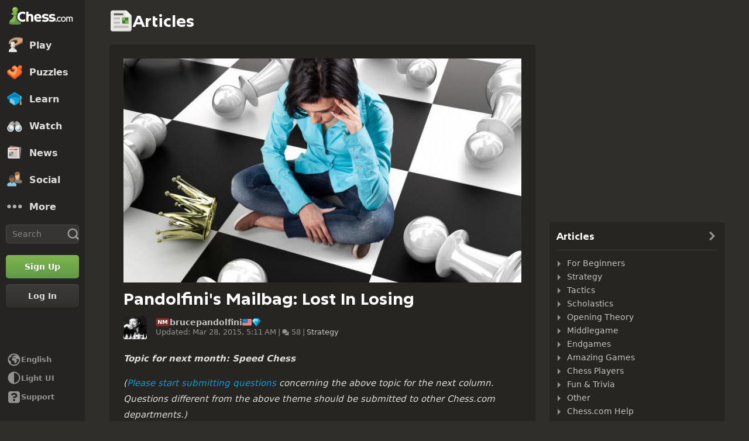

--- FILE ---
content_type: text/css
request_url: https://www.chess.com/bundles/app/css/design-system.client.52647960.css
body_size: 10331
content:
.cc-motion-modal-enter{animation-duration:.3s;animation-name:cc-cc-keyframes-modal-enter;animation-timing-function:var(--motion-ease-out-gentle)}.cc-motion-modal-exit{animation-duration:.1s;animation-name:cc-cc-keyframes-modal-exit;animation-timing-function:var(--motion-ease-in-gentle)}.cc-motion-modal-exit-end{opacity:0}@keyframes cc-cc-keyframes-modal-enter{0%{opacity:0;transform:translateY(-30rem)}to{opacity:1}}@keyframes cc-cc-keyframes-modal-exit{0%{opacity:1}to{opacity:0;transform:scale(.9)}}.cc-transition-bg-hover{transition:background-color .3s var(--motion-ease-out-dramatic)}.cc-transition-bg-hover:hover{transition:background-color .15s var(--motion-ease-out-dramatic)}.cc-transition-color-hover{transition:color .3s var(--motion-ease-out-dramatic)}.cc-transition-color-hover:hover{transition:color .15s var(--motion-ease-out-dramatic)}.cc-section,.cc-section-shadow,.cc-section-shadow-hover{background-color:var(--color-bg-secondary);border-radius:var(--radius-5);color:var(--color-text-bolder)}.cc-section+.cc-section,.cc-section+.cc-section-clear,.cc-section-clear+.cc-section,.cc-section-clear+.cc-section-clear{margin-top:var(--space-24)}.cc-section-shadow,.cc-section-shadow-hover{--linkBoxShadow:0 .5rem 0 0 #c7c6c5,0 0 0 .1rem rgba(49,46,43,.06);--linkHoverBackground:#f0f0f0;box-shadow:var(--linkBoxShadow)}.dark-mode .cc-section-shadow,.dark-mode .cc-section-shadow-hover{--linkBoxShadow:0 .5rem 0 0 rgba(0,0,0,.4);--linkHoverBackground:var(--color-transparent-white-5)}.cc-section-shadow-hover:hover{background-color:var(--linkHoverBackground);transition:background-color .1s ease-in-out}.cc-section-content,.cc-section-content-slim{padding:var(--space-8)}@media (min-width:20.625em){.cc-section-content,.cc-section-content-slim{padding:var(--space-12)}}@media (min-width:48em){.cc-section-content{padding:var(--space-24)}}.cc-color-text-boldest{color:var(--color-text-boldest)!important}.cc-color-text-bolder{color:var(--color-text-bolder)!important}.cc-color-text-default{color:var(--color-text-default)!important}.cc-color-text-subtle{color:var(--color-text-subtle)!important}.cc-color-text-placeholder{color:var(--color-text-placeholder)!important}.cc-color-text-inverse{color:var(--color-text-inverse)!important}.cc-color-text-link{color:var(--color-text-link)!important}.cc-color-text-brand{color:var(--color-text-brand)!important}.cc-color-text-win{color:var(--color-text-win)!important}.cc-color-text-draw{color:var(--color-text-draw)!important}.cc-color-text-loss{color:var(--color-text-loss)!important}.cc-color-text-success{color:var(--color-text-success)!important}.cc-color-text-danger{color:var(--color-text-danger)!important}.cc-color-text-warning{color:var(--color-text-warning)!important}.cc-color-text-info{color:var(--color-text-info)!important}.cc-color-text-speech{color:var(--color-text-speech)!important}.cc-color-text-white-eval{color:var(--color-text-white-eval)!important}.cc-color-text-draw-eval{color:var(--color-text-draw-eval)!important}.cc-color-text-black-eval{color:var(--color-text-black-eval)!important}.cc-color-bg-surface{background-color:var(--color-bg-surface)!important}.cc-color-bg-primary{background-color:var(--color-bg-primary)!important}.cc-color-bg-secondary{background-color:var(--color-bg-secondary)!important}.cc-color-bg-tertiary{background-color:var(--color-bg-tertiary)!important}.cc-color-bg-quaternary{background-color:var(--color-bg-quaternary)!important}.cc-color-bg-opaque{background-color:var(--color-bg-opaque)!important}.cc-color-bg-opaque-lighter{background-color:var(--color-bg-opaque-lighter)!important}.cc-color-bg-subtle{background-color:var(--color-bg-subtle)!important}.cc-color-bg-subtler{background-color:var(--color-bg-subtler)!important}.cc-color-bg-subtlest{background-color:var(--color-bg-subtlest)!important}.cc-color-bg-input{background-color:var(--color-bg-input)!important}.cc-color-bg-streaming{background-color:var(--color-bg-streaming)!important}.cc-color-bg-overlay{background-color:var(--color-bg-overlay)!important}.cc-color-bg-overlay-subtle{background-color:var(--color-bg-overlay-subtle)!important}.cc-color-bg-overlay-board{background-color:var(--color-bg-overlay-board)!important}.cc-color-bg-secondary-alt{background-color:var(--color-bg-secondary-alt)!important}.cc-color-bg-selected{background-color:var(--color-bg-selected)!important}.cc-color-bg-panel{background-color:var(--color-bg-panel)!important}.cc-color-bg-container-dark{background-color:var(--color-bg-container-dark)!important}.cc-color-bg-neutral{background-color:var(--color-bg-neutral)!important}.cc-color-bg-item-hovered{background-color:var(--color-bg-item-hovered)!important}.cc-color-bg-item-highlighted{background-color:var(--color-bg-item-highlighted)!important}.cc-color-bg-win{background-color:var(--color-bg-win)!important}.cc-color-bg-draw{background-color:var(--color-bg-draw)!important}.cc-color-bg-loss{background-color:var(--color-bg-loss)!important}.cc-color-bg-success{background-color:var(--color-bg-success)!important}.cc-color-bg-danger{background-color:var(--color-bg-danger)!important}.cc-color-bg-warning{background-color:var(--color-bg-warning)!important}.cc-color-bg-info{background-color:var(--color-bg-info)!important}.cc-color-bg-gold{background-color:var(--color-bg-gold)!important}.cc-color-bg-silver{background-color:var(--color-bg-silver)!important}.cc-color-bg-bronze{background-color:var(--color-bg-bronze)!important}.cc-color-bg-speech{background-color:var(--color-bg-speech)!important}.cc-color-bg-chesstitle{background-color:var(--color-bg-chesstitle)!important}.cc-color-bg-white-eval{background-color:var(--color-bg-white-eval)!important}.cc-color-bg-draw-eval{background-color:var(--color-bg-draw-eval)!important}.cc-color-bg-black-eval{background-color:var(--color-bg-black-eval)!important}.cc-color-bg-progress-track{background-color:var(--color-bg-progress-track)!important}.cc-color-bg-progress-current{background-color:var(--color-bg-progress-current)!important}.cc-color-bg-progress-completed{background-color:var(--color-bg-progress-completed)!important}.cc-color-bg-gradient-modal{background:var(--color-bg-gradient-modal)!important}.cc-color-icon-boldest{color:var(--color-icon-boldest)!important}.cc-color-icon-bolder{color:var(--color-icon-bolder)!important}.cc-color-icon-default{color:var(--color-icon-default)!important}.cc-color-icon-subtle{color:var(--color-icon-subtle)!important}.cc-color-icon-inverse{color:var(--color-icon-inverse)!important}.cc-color-icon-win{color:var(--color-icon-win)!important}.cc-color-icon-draw{color:var(--color-icon-draw)!important}.cc-color-icon-loss{color:var(--color-icon-loss)!important}.cc-color-icon-success{color:var(--color-icon-success)!important}.cc-color-icon-danger{color:var(--color-icon-danger)!important}.cc-color-icon-warning{color:var(--color-icon-warning)!important}.cc-color-icon-info{color:var(--color-icon-info)!important}.cc-color-icon-gold{color:var(--color-icon-gold)!important}.cc-color-icon-silver{color:var(--color-icon-silver)!important}.cc-color-icon-bronze{color:var(--color-icon-bronze)!important}.cc-color-icon-bullet{color:var(--color-icon-bullet)!important}.cc-color-icon-blitz{color:var(--color-icon-blitz)!important}.cc-color-icon-rapid{color:var(--color-icon-rapid)!important}.cc-color-icon-crazyhouse{color:var(--color-icon-crazyhouse)!important}.cc-color-icon-daily{color:var(--color-icon-daily)!important}.cc-color-icon-insights{color:var(--color-icon-insights)!important}.cc-color-icon-live960{color:var(--color-icon-live960)!important}.cc-color-icon-hyper{color:var(--color-icon-hyper)!important}.cc-color-icon-daily960{color:var(--color-icon-daily960)!important}.cc-color-icon-puzzlerush{color:var(--color-icon-puzzlerush)!important}.cc-color-icon-premium{color:var(--color-icon-premium)!important}.cc-color-icon-3check{color:var(--color-icon-3check)!important}.cc-color-icon-bughouse{color:var(--color-icon-bughouse)!important}.cc-color-icon-kinghill{color:var(--color-icon-kinghill)!important}.cc-color-icon-vscomputer{color:var(--color-icon-vscomputer)!important}.cc-color-icon-puzzles{color:var(--color-icon-puzzles)!important}.cc-color-icon-tournaments{color:var(--color-icon-tournaments)!important}.cc-color-icon-lessons{color:var(--color-icon-lessons)!important}.cc-color-icon-coach{color:var(--color-icon-coach)!important}.cc-color-icon-votechess{color:var(--color-icon-votechess)!important}.cc-color-icon-puzzlebattle{color:var(--color-icon-puzzlebattle)!important}.cc-color-icon-match{color:var(--color-icon-match)!important}.cc-color-icon-livematch{color:var(--color-icon-livematch)!important}.cc-color-icon-standard{color:var(--color-icon-standard)!important}.cc-color-icon-4player{color:var(--color-icon-4player)!important}.cc-color-icon-variants{color:var(--color-icon-variants)!important}.cc-color-icon-customposition{color:var(--color-icon-customposition)!important}.cc-color-icon-classroom{color:var(--color-icon-classroom)!important}.cc-color-border-bold{border-color:var(--color-border-bold)!important}.cc-color-border-subtle{border-color:var(--color-border-subtle)!important}.cc-color-border-subtler{border-color:var(--color-border-subtler)!important}.cc-color-border-subtlest{border-color:var(--color-border-subtlest)!important}.cc-color-border-opaque{border-color:var(--color-border-opaque)!important}.cc-color-border-default{border-color:var(--color-border-default)!important}.cc-color-border-selected{border-color:var(--color-border-selected)!important}.cc-color-border-active{border-color:var(--color-border-active)!important}.cc-color-border-win{border-color:var(--color-border-win)!important}.cc-color-border-draw{border-color:var(--color-border-draw)!important}.cc-color-border-loss{border-color:var(--color-border-loss)!important}.cc-color-border-success{border-color:var(--color-border-success)!important}.cc-color-border-danger{border-color:var(--color-border-danger)!important}.cc-color-border-warning{border-color:var(--color-border-warning)!important}.cc-color-border-info{border-color:var(--color-border-info)!important}.cc-heading-x-large,.cc-heading-x-large-bold{font-family:var(--font-family-heading);font-size:4.2rem;line-height:1.1428571429}.cc-heading-x-large-bold{font-weight:800}.cc-heading-large,.cc-heading-large-bold{font-family:var(--font-family-heading);font-size:3.6rem;line-height:1.1111111111}.cc-heading-large-bold{font-weight:800}.cc-heading-medium,.cc-heading-medium-bold{font-family:var(--font-family-heading);font-size:3.1rem;line-height:1.1612903226}.cc-heading-medium-bold{font-weight:800}.cc-heading-small,.cc-heading-small-bold{font-family:var(--font-family-heading);font-size:2.8rem;line-height:1.1428571429}.cc-heading-small-bold{font-weight:800}.cc-heading-x-small,.cc-heading-x-small-bold{font-family:var(--font-family-heading);font-size:2.2rem;line-height:1.2727272727}.cc-heading-x-small-bold{font-weight:800}.cc-heading-xx-small,.cc-heading-xx-small-bold{font-family:var(--font-family-heading);font-size:1.7rem;line-height:1.1764705882}.cc-heading-xx-small-bold{font-weight:800}.cc-heading-xxx-small,.cc-heading-xxx-small-bold{font-family:var(--font-family-heading);font-size:1.4rem;line-height:1.1428571429}.cc-heading-xxx-small-bold{font-weight:800}.cc-heading-label{font-family:var(--font-family-heading);font-size:1.2rem;letter-spacing:.05rem;line-height:1.1428571429;text-transform:uppercase}.cc-text-x-large,.cc-text-x-large-bold{font-size:1.8rem;line-height:1.3333333333}.cc-text-x-large-bold{font-weight:600}.cc-text-large,.cc-text-large-bold{font-size:1.6rem;line-height:1.25}.cc-text-large-bold{font-weight:600}.cc-text-medium,.cc-text-medium-bold{font-size:1.4rem;line-height:1.1428571429}.cc-text-medium-bold{font-weight:600}.cc-text-small,.cc-text-small-bold{font-size:1.2rem;line-height:1.3333333333}.cc-text-small-bold{font-weight:600}.cc-text-x-small,.cc-text-x-small-bold{font-size:1rem;line-height:1}.cc-text-label,.cc-text-x-small-bold{font-weight:600}.cc-text-label{font-size:1.2rem;letter-spacing:.05rem;line-height:1.3333333333;text-transform:uppercase}.cc-text-speech,.cc-text-speech-bold{font-size:1.5rem;font-weight:500;line-height:1.3333333333}.cc-text-speech-bold{font-weight:600}.cc-paragraph-x-large,.cc-paragraph-x-large-bold{font-size:1.8rem;line-height:1.5555555556}.cc-paragraph-x-large-bold{font-weight:600}.cc-paragraph-large,.cc-paragraph-large-bold{font-size:1.6rem;line-height:1.5}.cc-paragraph-large-bold{font-weight:600}.cc-paragraph-medium,.cc-paragraph-medium-bold{font-size:1.4rem;line-height:1.4285714286}.cc-paragraph-medium-bold{font-weight:600}.cc-paragraph-x-small,.cc-paragraph-x-small-bold{font-size:1rem;line-height:1.3}.cc-paragraph-x-small-bold{font-weight:600}.cc-monospace{font-variant-numeric:tabular-nums}.cc-ligatures-disabled,[class^=cc-heading]{font-variant-ligatures:none}.cc-ligatures-enabled{font-variant-ligatures:normal}.cc-text-wrap-pretty{text-wrap:pretty}.cc-responsive-h1{font-family:var(--font-family-heading);font-size:3.1rem;font-weight:800;line-height:1.1612903226}@media (min-width:48em){.cc-responsive-h1{font-family:var(--font-family-heading);font-size:3.6rem;font-weight:800;line-height:1.1111111111}}@media (min-width:64em){.cc-responsive-h1{font-family:var(--font-family-heading);font-size:4.2rem;font-weight:800;line-height:1.1428571429}}.cc-responsive-h2{font-family:var(--font-family-heading);font-size:2.8rem;font-weight:800;line-height:1.1428571429}@media (min-width:48em){.cc-responsive-h2{font-family:var(--font-family-heading);font-size:3.1rem;font-weight:800;line-height:1.1612903226}}@media (min-width:64em){.cc-responsive-h2{font-family:var(--font-family-heading);font-size:3.6rem;font-weight:800;line-height:1.1111111111}}.cc-responsive-h3{font-family:var(--font-family-heading);font-size:2.2rem;font-weight:800;line-height:1.2727272727}@media (min-width:48em){.cc-responsive-h3{font-family:var(--font-family-heading);font-size:2.8rem;font-weight:800;line-height:1.1428571429}}@media (min-width:64em){.cc-responsive-h3{font-family:var(--font-family-heading);font-size:3.1rem;font-weight:800;line-height:1.1612903226}}.cc-responsive-h4{font-family:var(--font-family-heading);font-size:2.2rem;font-weight:800;line-height:1.2727272727}@media (min-width:64em){.cc-responsive-h4{font-family:var(--font-family-heading);font-size:2.8rem;font-weight:800;line-height:1.1428571429}}.cc-responsive-h5{font-family:var(--font-family-heading);font-size:1.7rem;font-weight:800;line-height:1.1764705882}@media (min-width:64em){.cc-responsive-h5{font-family:var(--font-family-heading);font-size:2.2rem;font-weight:800;line-height:1.2727272727}}.cc-responsive-h6{font-family:var(--font-family-heading);font-size:1.4rem;font-weight:800;line-height:1.1428571429}@media (min-width:48em){.cc-responsive-h6{font-family:var(--font-family-heading);font-size:1.4rem;line-height:1.1428571429}}@media (min-width:64em){.cc-responsive-h6{font-family:var(--font-family-heading);font-size:1.7rem;line-height:1.1764705882}}.cc-responsive-overline{font-family:var(--font-family-heading);font-size:1.4rem;line-height:1.1428571429}@media (min-width:48em){.cc-responsive-overline{font-family:var(--font-family-heading);font-size:1.2rem;letter-spacing:.05rem;line-height:1.1428571429;text-transform:uppercase}}.cc-responsive-quote{font-family:var(--font-family-heading);font-size:2.2rem;line-height:1.2727272727}.cc-responsive-body{font-size:1.6rem;line-height:1.5}.cc-responsive-small{font-size:1.4rem;line-height:1.4285714286}.cc-selected-border{outline:var(--border-3) solid var(--color-border-selected)!important;outline-offset:var(--space-2)}.cc-popover,.cc-popover-lighter{border:var(--border-1) solid var(--color-border-opaque);border-radius:var(--radius-5);box-shadow:var(--elevation-popover);overflow:hidden}.cc-popover{background-color:var(--color-bg-opaque)}.cc-popover-lighter{background-color:var(--color-bg-opaque-lighter)}.cc-bg-blur{-webkit-backdrop-filter:blur(5rem);backdrop-filter:blur(5rem);background-color:var(--color-bg-panel)}.cc-elevation-foreground{text-shadow:var(--elevation-foreground)}.cc-elevation-foreground-dark-only{text-shadow:var(--elevation-foreground-dark-only)}.cc-elevation-modal{box-shadow:var(--elevation-modal)}.cc-elevation-popover{box-shadow:var(--elevation-popover)}.cc-dot-notification-8{height:.8rem;width:.8rem}.cc-dot-notification-12,.cc-dot-notification-8{background-color:var(--color-bg-danger);border-radius:var(--radius-circular);box-sizing:border-box;display:inline-block}.cc-dot-notification-12{height:1.2rem;width:1.2rem}.cc-bg-primary{--cc-bg-color:linear-gradient(180deg,var(--color-green-300) 0%,var(--color-green-400) 100%);--cc-bg-color-hover:linear-gradient(180deg,color-mix(in srgb,var(--color-green-200),transparent 50%) 0%,transparent 100%),linear-gradient(180deg,var(--color-green-300) 0%,var(--color-green-400) 100%);--cc-bg-box-shadow:inset 0 .1rem 0 0 color-mix(in srgb,var(--color-green-200),transparent 60%),inset 0 -.1rem 0 0 var(--color-green-500),inset 0 .2rem .4rem 0 color-mix(in srgb,var(--color-green-200),transparent 50%),inset 0 -.2rem .4rem 0 color-mix(in srgb,var(--color-green-500),transparent 50%),0 .1rem .2rem 0 var(--color-transparent-black-14),0 .2rem .4rem 0 var(--color-transparent-black-10);--cc-bg-box-shadow-hover:inset 0 .1rem 0 0 color-mix(in srgb,var(--color-green-100),transparent 60%),inset 0 .2rem .4rem 0 color-mix(in srgb,var(--color-green-200),transparent 50%),inset 0 -.1rem 0 0 var(--color-green-500),inset 0 -.2rem .4rem 0 color-mix(in srgb,var(--color-green-500),transparent 50%),0 .1rem .2rem 0 var(--color-transparent-black-14),0 .2rem .4rem 0 var(--color-transparent-black-10)}.cc-bg-secondary,.cc-bg-secondary-danger{--cc-button-secondary-enabled-start:var(--color-transparent-black-5);--cc-button-secondary-enabled-end:var(--color-transparent-black-14);--cc-button-secondary-hovered-start:var(--color-transparent-black-2);--cc-button-secondary-hovered-end:var(--color-transparent-black-10);--cc-bg-box-shadow:inset 0 .1rem 0 0 var(--color-transparent-white-8),0 .1rem .2rem 0 var(--color-transparent-black-14),0 .2rem .4rem 0 var(--color-transparent-black-10);--cc-bg-box-shadow-hover:inset 0 .1rem 0 0 var(--color-transparent-white-14),0 .1rem .2rem 0 var(--color-transparent-black-14),0 .2rem .4rem 0 var(--color-transparent-black-10);--cc-bg-color:linear-gradient(180deg,var(--cc-button-secondary-enabled-start) 0%,var(--cc-button-secondary-enabled-end) 100%);--cc-bg-color-hover:linear-gradient(180deg,var(--cc-button-secondary-hovered-start) 0%,var(--cc-button-secondary-hovered-end) 100%),linear-gradient(180deg,var(--color-transparent-white-5) 0%,hsla(0,0%,100%,0) 100%)}.dark-mode .cc-bg-secondary,.dark-mode .cc-bg-secondary-danger{--cc-button-secondary-enabled-start:var(--color-transparent-white-10);--cc-button-secondary-enabled-end:var(--color-transparent-white-5);--cc-button-secondary-hovered-start:var(--color-transparent-white-14);--cc-button-secondary-hovered-end:var(--color-transparent-white-5)}.cc-bg-ghost,.cc-bg-ghost-link{--cc-bg-color:transparent;--cc-bg-color-hover:transparent;--cc-bg-box-shadow:none;--cc-bg-box-shadow-hover:none}.cc-bg-aqua{--cc-bg-color:linear-gradient(180deg,var(--color-aqua-300) 0%,var(--color-aqua-400) 100%);--cc-bg-color-hover:linear-gradient(180deg,color-mix(in srgb,var(--color-aqua-200),transparent 50%) 0%,color-mix(in srgb,var(--color-aqua-200),transparent 100%) 100%),linear-gradient(180deg,var(--color-aqua-300) 0%,var(--color-aqua-400) 100%);--cc-bg-box-shadow:inset 0 .1rem 0 0 color-mix(in srgb,var(--color-aqua-200),transparent 60%),inset 0 -.1rem 0 0 var(--color-aqua-500),inset 0 -.2rem .4rem 0 color-mix(in srgb,var(--color-aqua-500),transparent 50%),inset 0 .2rem .4rem 0 color-mix(in srgb,var(--color-aqua-200),transparent 50%),0 .1rem .2rem 0 var(--color-transparent-black-14),0 .2rem .4rem 0 var(--color-transparent-black-10);--cc-bg-box-shadow-hover:inset 0 .1rem 0 0 color-mix(in srgb,var(--color-aqua-50),transparent 60%),inset 0 -.1rem 0 0 var(--color-aqua-600),inset 0 -.2rem .4rem 0 color-mix(in srgb,var(--color-aqua-600),transparent 50%),inset 0 .2rem .4rem 0 color-mix(in srgb,var(--color-aqua-25),transparent 75%),0 .1rem .2rem 0 var(--color-transparent-black-14),0 .2rem .4rem 0 var(--color-transparent-black-10)}.cc-bg-monetization{--cc-bg-color:linear-gradient(180deg,var(--color-blue-200) 0%,var(--color-blue-300) 65%,var(--color-blue-400) 100%);--cc-bg-color-hover:linear-gradient(180deg,color-mix(in srgb,var(--color-blue-75),transparent 75%) 0%,color-mix(in srgb,var(--color-blue-75),transparent 100%) 100%),linear-gradient(180deg,var(--color-blue-200) 0%,var(--color-blue-300) 65%,var(--color-blue-400) 100%);--cc-bg-box-shadow:inset 0 .1rem 0 0 color-mix(in srgb,var(--color-blue-200),transparent 60%),inset 0 -.1rem 0 0 var(--color-blue-500),inset 0 -.2rem .4rem 0 color-mix(in srgb,var(--color-blue-500),transparent 50%),inset 0 .2rem .4rem 0 color-mix(in srgb,var(--color-blue-200),transparent 50%),0 .1rem .2rem 0 var(--color-transparent-black-14),0 .2rem .4rem 0 var(--color-transparent-black-10);--cc-bg-box-shadow-hover:inset 0 .1rem 0 0 color-mix(in srgb,var(--color-blue-50),transparent 60%),inset 0 -.1rem 0 0 var(--color-blue-600),inset 0 -.2rem .4rem 0 color-mix(in srgb,var(--color-blue-600),transparent 50%),inset 0 .2rem .4rem 0 color-mix(in srgb,var(--color-blue-25),transparent 75%),0 .1rem .2rem 0 var(--color-transparent-black-14),0 .2rem .4rem 0 var(--color-transparent-black-10)}.cc-bg-danger{--cc-bg-color:linear-gradient(180deg,var(--color-red-300) 0%,var(--color-red-400) 100%);--cc-bg-color-hover:linear-gradient(180deg,color-mix(in srgb,var(--color-red-100),transparent 50%) 0%,transparent 100%),linear-gradient(180deg,var(--color-red-300) 0%,var(--color-red-500) 100%);--cc-bg-box-shadow:inset 0 .1rem 0 0 color-mix(in srgb,var(--color-red-75),transparent 60%),inset 0 -.1rem 0 0 var(--color-red-500),inset 0 -.2rem .4rem 0 color-mix(in srgb,var(--color-red-600),transparent 50%),inset 0 .2rem .4rem 0 color-mix(in srgb,var(--color-red-100),transparent 50%),0 .1rem .2rem 0 var(--color-transparent-black-14),0 .2rem .4rem 0 var(--color-transparent-black-10);--cc-bg-box-shadow-hover:inset 0 .1rem 0 0 var(--color-red-100),inset 0 -.1rem 0 0 color-mix(in srgb,var(--color-red-700),transparent 50%),inset 0 -.2rem .4rem 0 color-mix(in srgb,var(--color-red-500),transparent 50%),inset 0 .2rem .4rem 0 color-mix(in srgb,var(--color-red-100),transparent 50%),0 .1rem .2rem 0 var(--color-transparent-black-14),0 .2rem .4rem 0 var(--color-transparent-black-10)}.cc-bg-streaming{--cc-bg-color:linear-gradient(180deg,var(--color-purple-300) 0%,var(--color-purple-400) 100%);--cc-bg-color-hover:linear-gradient(180deg,color-mix(in srgb,var(--color-purple-100),transparent 50%) 0%,transparent 100%),linear-gradient(180deg,var(--color-purple-300) 0%,var(--color-purple-400) 100%);--cc-bg-box-shadow:inset 0 .1rem 0 0 color-mix(in srgb,var(--color-purple-100),transparent 60%),inset 0 -.1rem 0 0 var(--color-purple-500),inset 0 -.2rem .4rem 0 color-mix(in srgb,var(--color-purple-500),transparent 50%),inset 0 .2rem .4rem 0 color-mix(in srgb,var(--color-purple-200),transparent 50%),0 .1rem .2rem 0 var(--color-transparent-black-14),0 .2rem .4rem 0 var(--color-transparent-black-10);--cc-bg-box-shadow-hover:inset 0 .1rem 0 0 color-mix(in srgb,var(--color-purple-50),transparent 50%),inset 0 -.1rem 0 0 color-mix(in srgb,var(--color-purple-500),transparent 50%),inset 0 -.2rem .4rem 0 color-mix(in srgb,var(--color-purple-500),transparent 50%),inset 0 .2rem .4rem 0 color-mix(in srgb,var(--color-purple-100),transparent 50%),0 .1rem .2rem 0 var(--color-transparent-black-14),0 .2rem .4rem 0 var(--color-transparent-black-10)}.cc-bg-bot-chat{--cc-bg-color:linear-gradient(180deg,var(--color-transparent-black-5) 0%,var(--color-transparent-black-14) 100%);--cc-bg-color-hover:linear-gradient(180deg,var(--color-transparent-black-2) 0%,var(--color-transparent-black-10) 100%);--cc-bg-box-shadow:inset 0 .1rem 0 0 var(--color-transparent-white-8),0 .1rem .2rem 0 var(--color-transparent-black-14),0 .2rem .4rem 0 var(--color-transparent-black-10);--cc-bg-box-shadow-hover:inset 0 .1rem 0 0 var(--color-transparent-white-14),0 .1rem .2rem 0 var(--color-transparent-black-14),0 .2rem .4rem 0 var(--color-transparent-black-10)}.cc-bg-white{--cc-bg-color:linear-gradient(180deg,var(--color-neutrals-white) 0%,var(--color-transparent-white-85) 100%);--cc-bg-color-hover:linear-gradient(180deg,var(--color-neutrals-white) 0%,var(--color-transparent-white-95) 100%);--cc-bg-box-shadow:inset 0 .1rem 0 0 var(--color-transparent-white-25),0 .1rem .2rem 0 var(--color-transparent-black-14),0 .2rem .4rem 0 var(--color-transparent-black-10);--cc-bg-box-shadow-hover:inset 0 .1rem 0 0 var(--color-neutrals-white),0 .1rem .2rem 0 var(--color-transparent-black-14),0 .2rem .4rem 0 var(--color-transparent-black-10)}.cc-avatar-component{--cc-avatar-radius:var(--radius-3);--cc-avatar-mask:url(/bundles/web/images/avatars/avatar-mask.7a13885f.svg);border-radius:var(--cc-avatar-radius);display:flex;flex-shrink:0;height:var(--cc-avatar-size);overflow:hidden;position:relative;width:var(--cc-avatar-size)}.cc-avatar-img{height:100%;-o-object-fit:cover;object-fit:cover;width:100%}.cc-avatar-online .cc-avatar-img,.cc-avatar-playing .cc-avatar-img,.cc-avatar-streaming .cc-avatar-img{-webkit-mask-image:var(--cc-avatar-mask);mask-image:var(--cc-avatar-mask);-webkit-mask-position:top left;mask-position:top left;-webkit-mask-repeat:no-repeat;mask-repeat:no-repeat;-webkit-mask-size:cover;mask-size:cover}.cc-avatar-online:before,.cc-avatar-playing:before,.cc-avatar-streaming:before{background-color:var(--cc-avatar-bg-status);border-radius:var(--radius-circular);bottom:0;content:"";height:var(--cc-avatar-status-size);pointer-events:none;position:absolute;right:0;width:var(--cc-avatar-status-size)}.cc-avatar-online,.cc-avatar-playing{--cc-avatar-bg-status:var(--color-bg-success)}.cc-avatar-streaming{--cc-avatar-bg-status:var(--color-bg-streaming)}.cc-avatar-size-160,.cc-avatar-size-80,.cc-avatar-size-96{--cc-avatar-radius:var(--radius-5)}.cc-avatar-size-160,.cc-avatar-size-80{--cc-avatar-mask:url(/bundles/web/images/avatars/avatar-mask-80.e5f68f79.svg);--cc-avatar-size:var(--avatar-80);--cc-avatar-status-size:1.6rem}.cc-avatar-size-96{--cc-avatar-mask:url(/bundles/web/images/avatars/avatar-mask-96.7d0c786e.svg);--cc-avatar-size:var(--avatar-96);--cc-avatar-status-size:2rem}.cc-avatar-size-64{--cc-avatar-mask:url(/bundles/web/images/avatars/avatar-mask-64.69f1737c.svg);--cc-avatar-size:var(--avatar-64);--cc-avatar-status-size:1.2rem}.cc-avatar-size-48{--cc-avatar-mask:url(/bundles/web/images/avatars/avatar-mask-48.8e07b74f.svg);--cc-avatar-size:var(--avatar-48);--cc-avatar-status-size:1rem}.cc-avatar-size-40{--cc-avatar-mask:url(/bundles/web/images/avatars/avatar-mask-40.562f1d2c.svg);--cc-avatar-size:var(--avatar-40);--cc-avatar-status-size:1rem}.cc-avatar-size-32{--cc-avatar-mask:url(/bundles/web/images/avatars/avatar-mask-32.405d6790.svg);--cc-avatar-size:var(--avatar-32);--cc-avatar-status-size:.8rem}.cc-avatar-size-24{--cc-avatar-mask:url(/bundles/web/images/avatars/avatar-mask-24.a72f7773.svg);--cc-avatar-size:var(--avatar-24);--cc-avatar-status-size:.8rem}@media (min-width:48em){.cc-avatar-size-160{--cc-avatar-mask:url(/bundles/web/images/avatars/avatar-mask-160.b6fcd58f.svg);--cc-avatar-size:var(--avatar-160);--cc-avatar-status-size:2rem}}.cc-aside-item-component{--cc-aside-item-bg:transparent;--cc-aside-item-chevron-color:var(--color-icon-default);--cc-aside-item-label-color:var(--color-text-default);--cc-aside-item-icon-color:var(--color-icon-default);align-items:center;background-color:transparent;background-color:var(--cc-aside-item-bg);border:none;color:var(--cc-aside-item-label-color);display:flex;gap:var(--space-16);margin:0;min-height:4.8rem;padding:var(--space-12) var(--space-12) var(--space-12) var(--space-16);width:100%}.cc-aside-item-component:disabled{cursor:not-allowed;opacity:.5}@media (hover:hover){a.cc-aside-item-component:not([disabled],.cc-aside-item-selected):hover,button.cc-aside-item-component:not([disabled],.cc-aside-item-selected):hover{--cc-aside-item-chevron-color:var(--color-icon-default-hovered);--cc-aside-item-bg:var(--color-bg-subtlest);--cc-aside-item-label-color:var(--color-text-default-hovered)}a.cc-aside-item-component:not([disabled],.cc-aside-item-selected).cc-aside-item-danger:hover,button.cc-aside-item-component:not([disabled],.cc-aside-item-selected).cc-aside-item-danger:hover{--cc-aside-item-label-color:var(--color-text-danger)}}.cc-aside-item-selected{--cc-aside-item-bg:var(--color-bg-subtler);--cc-aside-item-label-color:var(--color-text-bolder)}.cc-aside-item-danger{--cc-aside-item-label-color:var(--color-text-danger);--cc-aside-item-icon-color:var(--color-icon-danger)}.cc-aside-item-icon{color:var(--cc-aside-item-icon-color);flex-shrink:1}.cc-aside-item-label{align-self:center;display:flex;flex-grow:1;text-align:left;word-break:break-word}.cc-aside-item-chevron{color:var(--cc-aside-item-chevron-color)}.cc-aside-item-one-line{display:inline-block;overflow:hidden;text-overflow:ellipsis;white-space:nowrap}.cc-aside-item-selectedIcon{animation:cc-aside-item-selectedIcon .05s var(--motion-ease-out-gentle);color:var(--color-icon-success)}@keyframes cc-aside-item-selectedIcon{0%{opacity:0;transform:scale(0)}to{opacity:1;transform:scale(1)}}.cc-button-component{--maxWidth:100%;--textColor:var(--color-neutrals-white);--textColorHover:var(--color-neutrals-white);--iconColor:var(--textColor);--iconColorHover:var(--textColorHover);--buttonTextShadow:var(--color-transparent-black-20);align-items:center;background:var(--cc-bg-color);border:0;border-radius:var(--borderRadius,var(--radius-5));box-shadow:var(--cc-bg-box-shadow);color:var(--textColor);-moz-column-gap:var(--columnGap);column-gap:var(--columnGap);cursor:pointer;display:inline-grid;font-size:var(--fontSize);font-weight:var(--fontWeight,600);grid-auto-flow:column;justify-content:center;line-height:1.1428;max-width:var(--maxWidth);min-height:var(--buttonHeight);overflow:hidden;padding:var(--buttonPaddings);text-align:center;text-shadow:0 .1rem 0 var(--buttonTextShadow);touch-action:manipulation;word-break:break-word}@media (hover:hover){.cc-button-component:not([disabled]):hover{background:var(--cc-bg-color-hover);box-shadow:var(--cc-bg-box-shadow-hover);color:var(--textColorHover)}.cc-button-component:not([disabled]):hover .cc-button-icon{color:var(--iconColorHover)}}.cc-button-component.cc-button-disabled,.cc-button-component:disabled{cursor:not-allowed;opacity:.5}a.cc-button-disabled{pointer-events:none}.cc-button-loading:disabled{background-color:color-mix(in srgb,var(--cc-bg-color) 75%,transparent);cursor:wait;opacity:1;position:relative}.cc-button-loading:disabled>:not(.cc-button-loader){visibility:hidden}.cc-button-loader{place-self:center;position:absolute}.cc-button-secondary{--textColor:var(--color-text-bolder);--textColorHover:var(--color-text-boldest);--buttonTextShadow:none}.dark-mode .cc-button-secondary{--buttonTextShadow:var(--color-transparent-black-10)}.dark-mode .cc-button-secondary.cc-button-xx-large{--buttonTextShadow:var(--color-transparent-black-30)}.cc-button-secondary-danger{--textColor:var(--color-text-danger);--textColorHover:var(--color-text-danger);--buttonTextShadow:transparent}.cc-button-ghost-link{--textColor:var(--color-text-link);--textColorHover:var(--color-text-link-hovered);--buttonTextShadow:none}.cc-button-ghost{--textColor:var(--color-text-default);--textColorHover:var(--color-text-default-hovered);--iconColor:var(--color-icon-default);--iconColorHover:var(--color-icon-default-hovered);--buttonTextShadow:none}.cc-button-bot-chat{--buttonTextShadow:none;--iconColor:var(--color-gray-700);--iconColorHover:var(--color-gray-600);--maxWidth:max-content;--textColor:var(--color-text-speech);--textColorHover:var(--color-gray-600)}.cc-button-white{--buttonTextShadow:none;--textColor:var(--color-gray-800);--textColorHover:var(--color-gray-800)}.cc-button-xx-large{--borderRadius:var(--radius-10);--buttonHeight:6.4rem;--buttonPaddings:0 var(--space-16);--columnGap:.8rem;--fontSize:2.2rem;--fontWeight:800;font-family:var(--font-family-heading)}.cc-button-x-large{--borderRadius:var(--radius-10);--buttonHeight:5.6rem;--buttonPaddings:var(--space-4) var(--space-16);--columnGap:.8rem;--fontSize:2.2rem;--fontWeight:800;font-family:var(--font-family-heading)}.cc-button-x-large.cc-button-secondary{--fontSize:1.7rem}.cc-button-large{--borderRadius:var(--radius-10);--buttonHeight:4.8rem;--buttonPaddings:var(--space-4) var(--space-16);--columnGap:.8rem;--fontSize:1.7rem;font-family:var(--font-family-heading)}.cc-button-medium{--buttonHeight:4rem;--buttonPaddings:var(--space-4) var(--space-16);--columnGap:var(--space-8);--fontSize:1.4rem}.cc-button-small{--borderRadius:.3rem;--buttonHeight:3.2rem;--buttonPaddings:var(--space-2) var(--space-16);--columnGap:var(--space-8)}.cc-button-x-small{--borderRadius:.3rem;--buttonHeight:2.4rem;--buttonPaddings:.2rem 1.2rem;--columnGap:.8rem;--fontSize:1.2rem;--fontWeight:500}.cc-button-full{width:100%}.cc-button-min-width{min-width:12rem}.cc-button-icon{color:var(--iconColor);filter:drop-shadow(0 .1rem 0 var(--buttonTextShadow));text-shadow:none}.cc-button-custom-img{-o-object-fit:cover;object-fit:cover}.cc-button-one-line{overflow:hidden;text-overflow:ellipsis;white-space:nowrap}.cc-button-align-start{--columnGap:var(--space-16);justify-content:flex-start;text-align:start}.cc-button-align-start.cc-button-medium,.cc-button-align-start.cc-button-small,.cc-button-align-start.cc-button-x-small{--columnGap:var(--space-12)}.cc-chip-component{align-items:center;background-color:var(--chip-bg-color);border-radius:var(--radius-3);display:inline-flex;gap:var(--space-4);min-height:2rem;padding:var(--space-2) var(--space-4)}.cc-chip-opaque{--chip-bg-color:var(--chip-opaque-bg);color:var(--color-neutrals-white);text-shadow:0 var(--border-1) 0 var(--color-transparent-black-20)}.cc-chip-opaque svg{filter:drop-shadow(0 var(--border-1) 0 var(--color-transparent-black-20))}.cc-chip-translucent{--chip-color-transparency:80%;--chip-bg-color:color-mix(in srgb,var(--chip-translucent-bg),transparent var(--chip-color-transparency));color:var(--chip-translucent-fg)}.dark-mode .cc-chip-translucent{--chip-color-transparency:90%}.cc-chip-aqua{--chip-opaque-bg:var(--color-aqua-400);--chip-translucent-bg:var(--color-aqua-200);--chip-translucent-fg:var(--color-aqua-400)}.dark-mode .cc-chip-aqua{--chip-translucent-bg:var(--color-aqua-400);--chip-translucent-fg:var(--color-aqua-200)}.cc-chip-blue{--chip-opaque-bg:var(--color-blue-200);--chip-translucent-bg:var(--color-blue-100);--chip-translucent-fg:var(--color-blue-400)}.dark-mode .cc-chip-blue{--chip-color-bg:var(--color-blue-300);--chip-translucent-bg:var(--color-blue-200);--chip-translucent-fg:var(--color-blue-100)}.cc-chip-brown{--chip-opaque-bg:var(--color-brown-300);--chip-translucent-bg:var(--color-brown-200);--chip-translucent-fg:var(--color-brown-500)}.dark-mode .cc-chip-brown{--chip-translucent-bg:var(--color-brown-200);--chip-translucent-fg:var(--color-brown-200)}.cc-chip-fuchsia{--chip-opaque-bg:var(--color-fuchsia-300);--chip-translucent-bg:var(--color-fuchsia-200);--chip-translucent-fg:var(--color-fuchsia-400)}.dark-mode .cc-chip-fuchsia{--chip-translucent-fg:var(--color-fuchsia-200)}.cc-chip-gold{--chip-opaque-bg:var(--color-gold-300);--chip-translucent-bg:var(--color-gold-200);--chip-translucent-fg:var(--color-gold-500)}.dark-mode .cc-chip-gold{--chip-translucent-fg:var(--color-gold-200)}.cc-chip-gray{--chip-opaque-bg:var(--color-gray-500);--chip-translucent-bg:var(--color-bg-subtle);--chip-translucent-fg:var(--color-text-default);--chip-color-transparency:0%}.dark-mode .cc-chip-gray{--chip-opaque-bg:var(--color-gray-600);--chip-color-transparency:0%}.cc-chip-green{--chip-opaque-bg:var(--color-green-300);--chip-translucent-bg:var(--color-green-300);--chip-translucent-fg:var(--color-green-600)}.dark-mode .cc-chip-green{--chip-translucent-bg:var(--color-green-600);--chip-translucent-fg:var(--color-green-300);--chip-color-transparency:70%}.cc-chip-orange{--chip-opaque-bg:var(--color-orange-300);--chip-translucent-bg:var(--color-orange-200);--chip-translucent-fg:var(--color-orange-400)}.dark-mode .cc-chip-orange{--chip-translucent-fg:var(--color-orange-200)}.cc-chip-purple{--chip-opaque-bg:var(--color-purple-300);--chip-translucent-bg:var(--color-purple-100);--chip-translucent-fg:var(--color-purple-400)}.dark-mode .cc-chip-purple{--chip-translucent-bg:var(--color-purple-200);--chip-translucent-fg:var(--color-purple-100)}.cc-chip-red{--chip-opaque-bg:var(--color-bg-danger);--chip-translucent-bg:var(--color-red-200);--chip-translucent-fg:var(--color-red-400)}.dark-mode .cc-chip-red{--chip-translucent-fg:var(--color-red-200)}.cc-chip-skin{--chip-opaque-bg:var(--color-skin-400);--chip-translucent-bg:var(--color-skin-200);--chip-translucent-fg:var(--color-skin-400)}.dark-mode .cc-chip-skin{--chip-translucent-fg:var(--color-skin-200)}.cc-chip-slate{--chip-opaque-bg:var(--color-slate-300);--chip-translucent-bg:var(--color-slate-200);--chip-translucent-fg:var(--color-slate-400)}.dark-mode .cc-chip-slate{--chip-opaque-bg:var(--color-slate-400);--chip-translucent-fg:var(--color-slate-200)}.cc-checkbox-component{align-items:flex-start;display:inline-flex;position:relative}.cc-checkbox-input{-webkit-appearance:none;-moz-appearance:none;appearance:none;background-color:var(--color-bg-input);border:solid .1rem var(--color-border-subtle);border-radius:var(--radius-3);cursor:pointer;display:block;flex-shrink:0;height:1.4rem;margin:.3rem 0 .2rem 0;outline:0;outline-offset:.1rem;position:relative;width:1.4rem}.cc-checkbox-input:checked{background-color:var(--color-icon-default);border-color:transparent;display:grid;place-items:center}.cc-checkbox-input:checked:hover:not(:disabled){background-color:var(--color-icon-default-hovered)}.cc-checkbox-input:checked:after{border:solid .2rem var(--color-bg-opaque);border-right:0;border-top:0;content:"";height:.5rem;margin-top:-.2rem;position:absolute;transform:rotate(-45deg);width:.9rem}.cc-checkbox-input:disabled{cursor:not-allowed;opacity:.5}.cc-checkbox-input:disabled+.cc-checkbox-label{cursor:not-allowed;opacity:.6}.cc-checkbox-label{color:var(--color-text-default);cursor:pointer;min-height:2rem;padding:var(--space-2) 0 var(--space-2) var(--space-8)}.keyboard-navigation-in-use .cc-checkbox-input:focus{outline:.1rem auto -webkit-focus-ring-color}.cc-dropdown-button-component{align-items:center;background:var(--cc-bg-color);border:0;border-radius:var(--borderRadius,var(--radius-5));box-shadow:var(--cc-bg-box-shadow);color:var(--color-text-bolder);-moz-column-gap:var(--columnGap,var(--space-16));column-gap:var(--columnGap,var(--space-16));cursor:pointer;display:inline-grid;font-weight:var(--fontWeight,600);grid-auto-flow:column;grid-template-columns:1fr max-content;justify-content:center;min-height:var(--buttonHeight);overflow:hidden;padding:var(--buttonPaddings)}@media (hover:hover){.cc-dropdown-button-component:not([disabled]):hover{background:var(--cc-bg-color-hover);box-shadow:var(--cc-bg-box-shadow-hover)}}.cc-dropdown-button-component.cc-dropdown-button-disabled,.cc-dropdown-button-component:disabled{cursor:not-allowed;opacity:.5}a.cc-dropdown-button-disabled{pointer-events:none}.cc-dropdown-button-label-wrapper{align-items:center;display:grid}.cc-dropdown-button-label-wrapper:has(.cc-dropdown-button-icon):has(.cc-dropdown-button-label){gap:var(--columnGap,var(--space-16));grid-template-columns:max-content auto}.cc-dropdown-button-label{font-size:var(--fontSize);overflow:hidden;text-overflow:ellipsis;white-space:nowrap}.cc-dropdown-button-chevron{color:var(--color-icon-default);margin-left:auto}.cc-dropdown-button-ghost,.cc-dropdown-button-secondary{--textColor:var(--color-text-bolder);--textColorHover:var(--color-text-boldest)}.cc-dropdown-button-ghost{--iconColor:var(--color-icon-bolder);--iconColorHover:var(--color-icon-boldest);--buttonVariantPadding:var(--space-8)}@media (hover:hover){.cc-dropdown-button-ghost:not([disabled]):hover{background:var(--color-bg-subtlest)}}.cc-dropdown-button-xx-large{--borderRadius:var(--radius-10);--buttonHeight:6.4rem;--buttonPaddings:var(--buttonVariantPadding,var(--space-16) var(--space-12) var(--space-16) var(--space-16));--fontSize:2.2rem;--fontWeight:800;font-family:var(--font-family-heading)}.cc-dropdown-button-x-large{--borderRadius:var(--radius-10);--buttonHeight:5.6rem;--buttonPaddings:var(--buttonVariantPadding,var(--space-12) var(--space-12) var(--space-12) var(--space-16));--fontSize:2.2rem;--fontWeight:800;font-family:var(--font-family-heading)}.cc-dropdown-button-x-large.cc-dropdown-button-secondary{--fontSize:1.7rem}.cc-dropdown-button-large{--borderRadius:var(--radius-10);--buttonHeight:4.8rem;--buttonPaddings:var(--buttonVariantPadding,var(--space-12) var(--space-12) var(--space-12) var(--space-16));--fontSize:1.7rem;font-family:var(--font-family-heading)}.cc-dropdown-button-medium{--buttonHeight:4rem;--buttonPaddings:var(--buttonVariantPadding,var(--space-8) var(--space-12) var(--space-8) var(--space-16));--columnGap:var(--space-12);--fontSize:1.4rem}.cc-dropdown-button-small{--buttonHeight:3.2rem;--buttonPaddings:var(--buttonVariantPadding,var(--space-8) var(--space-12));--columnGap:var(--space-12);--fontSize:1.4rem}.cc-dropdown-button-full{width:100%}.cc-dropdown-button-full .cc-dropdown-button-label-wrapper{justify-content:var(--justifyContent,start);margin-left:var(--labelContentShift,0)}.cc-dropdown-button-align-center{--columnGap:var(--space-8);--justifyContent:center;--labelContentShift:1.2rem}.cc-container-component{align-items:center;display:flex;flex-direction:row;flex-wrap:nowrap;gap:0;justify-content:center;padding:0}.cc-container-inline-flex{display:inline-flex}.cc-container-direction-row{flex-direction:row}.cc-container-direction-column{flex-direction:column}.cc-container-padding-0{padding:0}.cc-container-padding-8{padding:var(--space-8)}.cc-container-padding-12{padding:var(--space-12)}.cc-container-padding-16{padding:var(--space-16)}.cc-container-padding-24{padding:var(--space-24)}.cc-container-padding-40{padding:var(--space-40)}.cc-container-gap-0{gap:0}.cc-container-gap-2{gap:var(--space-2)}.cc-container-gap-4{gap:var(--space-4)}.cc-container-gap-8{gap:var(--space-8)}.cc-container-gap-12{gap:var(--space-12)}.cc-container-gap-16{gap:var(--space-16)}.cc-container-gap-24{gap:var(--space-24)}.cc-container-align-start{align-items:flex-start}.cc-container-align-center{align-items:center}.cc-container-align-end{align-items:flex-end}.cc-container-justify-start{justify-content:flex-start}.cc-container-justify-center{justify-content:center}.cc-container-justify-end{justify-content:flex-end}.cc-container-wrap-nowrap{flex-wrap:nowrap}.cc-container-wrap-wrap{flex-wrap:wrap}.cc-feature-button-component{background:var(--cc-bg-color);border:0;border-radius:var(--radius-10);box-shadow:var(--cc-bg-box-shadow);color:var(--color-text-boldest);-moz-column-gap:var(--space-16);column-gap:var(--space-16);display:grid;grid-template-areas:"icon label" "icon sublabel";justify-content:start;justify-items:start;padding:var(--feature-button-padding);width:100%;word-break:break-word}.cc-feature-button-component:active{opacity:.8}.cc-feature-button-component:has(.cc-feature-button-sub-label) .cc-feature-button-label{text-align:start}@media (hover:hover){.cc-feature-button-component:hover{background:var(--cc-bg-color-hover);box-shadow:var(--cc-bg-box-shadow-hover)}}.cc-feature-button-icon{grid-area:icon;height:var(--feature-button-icon-size);margin-top:var(--feature-button-icon-top-space,0);width:var(--feature-button-icon-size)}.cc-feature-button-custom-img{-o-object-fit:cover;object-fit:cover}.cc-feature-button-label{grid-area:label;text-align:center}.cc-feature-button-sub-label{color:var(--color-text-default);grid-area:sublabel;text-align:start}.cc-feature-button-medium{--feature-button-padding:var(--space-16);--feature-button-icon-size:var(--icon-40);row-gap:var(--space-2)}.cc-feature-button-large{--feature-button-icon-top-space:var(--space-4);--feature-button-icon-size:var(--icon-48);--feature-button-padding:var(--space-24)}.cc-icon-button-component{align-items:center;background:var(--cc-bg-color);border:var(--cc-icon-button-border,none);border-radius:var(--cc-icon-button-border-radius,var(--radius-5));box-shadow:var(--cc-bg-box-shadow,none);color:var(--cc-icon-button-color,var(--color-icon-default));display:flex;height:var(--cc-icon-button-size);justify-content:center;margin:0;padding:0;transition:background-color 50ms var(--motion-ease-out-gentle);width:var(--cc-icon-button-size)}@media (hover:hover){.cc-icon-button-component:hover:not(:disabled){background:var(--cc-bg-color-hover,transparent);color:var(--cc-icon-button-color-hover,var(--color-icon-default-hovered));transition:all .1s var(--motion-ease-out-gentle)}}.cc-icon-button-component:active:not(:disabled){opacity:.8}.cc-icon-button-component.cc-icon-button-disabled,.cc-icon-button-component:disabled{cursor:not-allowed;opacity:.5}.cc-icon-button-component.cc-icon-button-disabled{pointer-events:none}.cc-icon-button-x-small{--cc-icon-button-size:2.4rem}.cc-icon-button-small{--cc-icon-button-size:3.2rem}.cc-icon-button-medium{--cc-icon-button-size:4rem}.cc-icon-button-large{--cc-icon-button-border-radius:var(--radius-10);--cc-icon-button-size:4.8rem}.cc-icon-button-x-large{--cc-icon-button-border-radius:var(--radius-10);--cc-icon-button-size:5.6rem}.cc-icon-button-ghost{--cc-icon-button-color:var(--color-icon-default);--cc-icon-button-color-hover:var(--color-icon-default-hovered)}.cc-icon-button-primary{--cc-icon-button-color:var(--color-neutrals-white);--cc-icon-button-color-hover:var(--color-neutrals-white)}.cc-icon-button-primary .icon-font-chess,.cc-icon-button-primary svg{filter:drop-shadow(0 var(--border-1) 0 var(--color-transparent-black-20))}.cc-icon-button-border{--cc-bg-color:var(--color-bg-input);--cc-bg-color-hover:var(--color-bg-input);--cc-icon-button-border:var(--border-1) solid var(--color-border-default)}.cc-icon-button-hovered{--cc-bg-color:transparent;--cc-bg-color-hover:var(--color-bg-subtler)}.cc-icon-img{display:block;-webkit-user-drag:none;-webkit-user-select:none;-moz-user-select:none;user-select:none}.cc-icon-glyph,.cc-icon-img{height:var(--cc-icon-size);width:var(--cc-icon-size)}.cc-icon-glyph{align-content:center;display:inline-grid;justify-content:center}.cc-icon-glyph>svg{height:var(--cc-icon-size);width:var(--cc-icon-size)}.cc-icon-glyph path{fill:currentColor}html[dir=rtl] .rtl-support{transform:scaleX(-1)}.cc-icon-size-12{--cc-icon-size:var(--icon-12)}.cc-icon-size-16{--cc-icon-size:var(--icon-16)}.cc-icon-size-20{--cc-icon-size:var(--icon-20)}.cc-icon-size-24{--cc-icon-size:var(--icon-24)}.cc-icon-size-32{--cc-icon-size:var(--icon-32)}.cc-icon-size-40{--cc-icon-size:var(--icon-40)}.cc-icon-size-48{--cc-icon-size:var(--icon-48)}.cc-icon-size-64{--cc-icon-size:var(--icon-64)}.cc-icon-custom-icon-size{font-size:var(--cc-icon-custom-size)}.cc-icon-custom-img-size{height:var(--cc-icon-custom-size);width:var(--cc-icon-custom-size)}.cc-image-component{--cc-image-radius:var(--radius-3);display:flex;flex-shrink:0;overflow:hidden;position:relative}.cc-image-size-160,.cc-image-size-80,.cc-image-size-96{--cc-image-radius:var(--radius-5)}.cc-image-wide{aspect-ratio:16/9;display:block;height:auto}.cc-image-image,.cc-image-wide{-o-object-fit:cover;object-fit:cover}.cc-image-image{border-radius:var(--cc-image-radius)}.cc-inline-alert-component{background-color:color-mix(in srgb,var(--inline-alert-bg) 10%,transparent);border-left:var(--border-3) solid var(--inline-alert-border-color);border-radius:var(--radius-3);display:flex;flex-direction:row;gap:var(--space-12);min-height:4.8rem;padding:var(--space-12);position:relative}.cc-inline-alert-component.cc-inline-alert-space-end{padding-right:4.8rem}.cc-inline-alert-neutral{--inline-alert-border-color:var(--color-border-default);--inline-alert-icon-color:var(--color-icon-default);background-color:var(--color-bg-subtler)}.cc-inline-alert-success{--inline-alert-bg:var(--color-bg-success);--inline-alert-border-color:var(--color-border-success);--inline-alert-icon-color:var(--color-icon-success)}.cc-inline-alert-danger{--inline-alert-bg:var(--color-bg-danger);--inline-alert-border-color:var(--color-border-danger);--inline-alert-icon-color:var(--color-icon-danger)}.cc-inline-alert-warning{--inline-alert-bg:var(--color-bg-warning);--inline-alert-border-color:var(--color-border-warning);--inline-alert-icon-color:var(--color-icon-warning)}.cc-inline-alert-info{--inline-alert-bg:var(--color-bg-info);--inline-alert-border-color:var(--color-border-info);--inline-alert-icon-color:var(--color-icon-info)}.cc-inline-alert-icon{color:var(--inline-alert-icon-color);flex-shrink:0}.cc-inline-alert-message{align-content:center;color:var(--color-text-bolder);flex-grow:1;word-break:break-word}.cc-inline-alert-message a:not([class]){color:var(--color-text-link)}.cc-inline-alert-message a:not([class]):hover{color:var(--color-text-link-hovered)}.cc-inline-alert-dismiss{flex-shrink:0;position:absolute;right:0;top:0}.cc-input-component{--borderColor:var(--color-border-default);--borderFocus:var(--color-border-default-hovered);-webkit-appearance:none;-moz-appearance:none;appearance:none;background-color:var(--color-bg-input);border:.1rem solid var(--borderColor);border-radius:var(--borderRadius,var(--radius-5));color:var(--color-text-default);font-family:var(--font-family-system);font-size:var(--textSize,1.4rem);height:var(--inputHeight);line-height:1;padding:var(--inputPadding,.4rem .8rem);position:relative;width:100%}.dark-mode .cc-input-component::-webkit-contacts-auto-fill-button{background-color:var(--color-transparent-white-85);color:var(--color-transparent-white-85)}.cc-input-component:focus:not(:disabled),.cc-input-component:hover:not(:disabled){border-color:var(--borderFocus)}.cc-input-component:disabled{cursor:not-allowed;opacity:.5}.cc-input-component::-moz-placeholder{color:var(--color-text-placeholder);opacity:1}.cc-input-component::placeholder{color:var(--color-text-placeholder);opacity:1}.cc-input-component:-moz-read-only{cursor:default}.cc-input-component:read-only{cursor:default}.cc-input-component:invalid{box-shadow:none}.cc-input-component[type=search]::-webkit-search-cancel-button,.cc-input-component[type=search]::-webkit-search-decoration,.cc-input-component[type=search]::-webkit-search-results-button,.cc-input-component[type=search]::-webkit-search-results-decoration{display:none}.cc-input-component.cc-input-error{--borderColor:var(--color-border-danger)!important;--borderFocus:var(--color-border-danger)!important}.cc-input-component.cc-input-warning{--borderColor:var(--color-border-warning)!important;--borderFocus:var(--color-border-warning)!important}.cc-input-component[type=number].cc-input-spin-buttons{-moz-appearance:auto!important}.cc-input-component[type=number].cc-input-spin-buttons::-webkit-inner-spin-button,.cc-input-component[type=number].cc-input-spin-buttons::-webkit-outer-spin-button{-webkit-appearance:auto;opacity:.5}.cc-input-component:-webkit-autofill{-webkit-box-shadow:0 0 0 100rem var(--color-neutrals-white) inset;caret-color:var(--color-gray-800);-webkit-text-fill-color:#464341;-webkit-transition:background-color 50000s ease-in-out 0s;transition:background-color 50000s ease-in-out 0s}.cc-input-component:-webkit-autofill,.cc-input-component:autofill{-webkit-box-shadow:0 0 0 100rem var(--color-neutrals-white) inset;caret-color:var(--color-gray-800);-webkit-text-fill-color:#464341;-webkit-transition:background-color 50000s ease-in-out 0s;transition:background-color 50000s ease-in-out 0s}.dark-mode .cc-input-component:-webkit-autofill{-webkit-box-shadow:inset 0 0 0 100rem transparent;caret-color:var(--color-transparent-white-65);-webkit-text-fill-color:var(--color-transparent-white-65)}.dark-mode .cc-input-component:-webkit-autofill,.dark-mode .cc-input-component:autofill{-webkit-box-shadow:inset 0 0 0 100rem transparent;caret-color:var(--color-transparent-white-65);-webkit-text-fill-color:var(--color-transparent-white-65)}.cc-input-small{--inputHeight:3.2rem;--inputPadding:.8rem 1rem;--textSize:1.4rem}.cc-input-medium{--inputHeight:4rem;--inputPadding:.4rem .8rem;--textSize:1.4rem}.cc-input-large{--borderRadius:var(--radius-10);--inputHeight:4.8rem;--inputPadding:.8rem 1rem;--textSize:1.6rem}.cc-input-x-large{--borderRadius:var(--radius-10);--inputHeight:5.6rem;--inputPadding:.8rem 1rem;--textSize:1.8rem}.cc-input-group-component{--inputIconColor:var(--color-icon-default);align-items:center;display:flex;position:relative}.cc-input-group-component:has(input:disabled){--inputIconOpacity:0.5}.cc-input-group-post,.cc-input-group-pre{aspect-ratio:1;bottom:0;display:grid;height:100%;place-content:center;position:absolute;top:0}.cc-input-group-pre{left:0;pointer-events:none}.cc-input-group-post{right:0}.cc-input-group-glyph{color:var(--inputIconColor);opacity:var(--inputIconOpacity,1)}.cc-input-group-glyph.cc-input-group-success{--inputIconColor:var(--color-icon-success)}.cc-input-group-glyph.cc-input-group-error{--inputIconColor:var(--color-icon-danger)}.cc-input-group-space-prepend{padding-left:var(--inputHeight)}.cc-input-group-space-append{padding-right:var(--inputHeight)}button.cc-input-group-post{background-color:transparent;border:0;border-radius:0 var(--radius-3) var(--radius-3) 0;padding:0}button.cc-input-group-post:active{opacity:.8}button.cc-input-group-post:hover .cc-input-group-glyph{--inputIconColor:var(--color-icon-default-hovered)}.cc-loader-component{--cc-square-position-1:var(--cc-loader-square);--cc-square-position-2:calc(var(--cc-loader-square)*2);align-items:center;display:flex;height:calc(var(--cc-loader-square)*3);justify-content:center;position:relative;width:calc(var(--cc-loader-square)*3)}.cc-loader-spinner{--cc-loader-border-width:.2rem;animation:cc-loader-spin .8s linear infinite;border:var(--cc-loader-border-width) solid var(--cc-loader-border-color);border-radius:var(--radius-circular);border-top:var(--cc-loader-border-width) solid var(--cc-loader-border-color-active);height:var(--cc-loader-size);width:var(--cc-loader-size)}@keyframes cc-loader-spin{0%{transform:rotate(0deg)}to{transform:rotate(1turn)}}.cc-loader-small{--cc-loader-size:1.2rem;--cc-loader-square:.4rem}.cc-loader-medium{--cc-loader-size:1.6rem;--cc-loader-square:.8rem}.cc-loader-large{--cc-loader-size:2.4rem;--cc-loader-square:1.6rem;--cc-loader-border-width:.3rem}.cc-loader-spinner-green{--cc-loader-border-color:var(--color-border-default);--cc-loader-border-color-active:var(--color-border-success)}.cc-loader-spinner-gray{--cc-loader-border-color:var(--color-border-default);--cc-loader-border-color-active:var(--color-border-bold)}.cc-loader-spinner-chameleon{--cc-loader-border-color:color-mix(in srgb,currentcolor 20%,transparent);--cc-loader-border-color-active:color-mix(in srgb,currentcolor 80%,transparent)}.cc-loader-square{animation-duration:1s;animation-iteration-count:infinite;animation-timing-function:var(--motion-ease-in-out-dramatic);background-color:var(--color-icon-boldest);height:var(--cc-loader-square);position:absolute;width:var(--cc-loader-square)}.cc-loader-square-1{animation-name:cc-loader-move-sequence-1}.cc-loader-square-2{animation-name:cc-loader-move-sequence-2}.cc-loader-square-3{animation-name:cc-loader-move-sequence-3}.cc-loader-square-4{animation-name:cc-loader-move-sequence-4}.cc-loader-square-5,.cc-loader-square-6{animation-timing-function:var(--motion-ease-in-out-dramatic);left:var(--cc-loader-square);top:var(--cc-loader-square)}.cc-loader-square-5{animation-name:cc-loader-horizontal-scale-5;transform-origin:right}.cc-loader-square-6{animation-name:cc-loader-horizontal-scale-6;transform:scaleX(0);transform-origin:left}@keyframes cc-loader-move-sequence-1{0%{animation-timing-function:var(--motion-ease-in-out-dramatic);left:0;top:0}50%{animation-timing-function:var(--motion-ease-in-out-dramatic);left:var(--cc-square-position-1);top:0}to{animation-timing-function:var(--motion-ease-in-out-dramatic);left:var(--cc-square-position-2);top:0}}@keyframes cc-loader-move-sequence-2{0%{animation-timing-function:var(--motion-ease-in-out-dramatic);left:var(--cc-square-position-2);top:0}50%{animation-timing-function:var(--motion-ease-in-out-dramatic);left:var(--cc-square-position-2);top:var(--cc-square-position-1)}to{animation-timing-function:var(--motion-ease-in-out-dramatic);left:var(--cc-square-position-2);top:var(--cc-square-position-2)}}@keyframes cc-loader-move-sequence-3{0%{animation-timing-function:var(--motion-ease-in-out-dramatic);left:var(--cc-square-position-2);top:var(--cc-square-position-2)}50%{animation-timing-function:var(--motion-ease-in-out-dramatic);left:var(--cc-square-position-1);top:var(--cc-square-position-2)}to{animation-timing-function:var(--motion-ease-in-out-dramatic);left:0;top:var(--cc-square-position-2)}}@keyframes cc-loader-move-sequence-4{0%{animation-timing-function:var(--motion-ease-in-out-dramatic);left:0;top:var(--cc-square-position-2)}50%{animation-timing-function:var(--motion-ease-in-out-dramatic);left:0;top:var(--cc-square-position-1)}to{animation-timing-function:var(--motion-ease-in-out-dramatic);left:0;top:0}}@keyframes cc-loader-horizontal-scale-5{0%{transform:scaleX(1)}50%{transform:scaleX(0)}to{transform:scaleX(0)}}@keyframes cc-loader-horizontal-scale-6{0%{transform:scaleX(0)}50%{transform:scaleX(0)}to{transform:scaleX(1)}}.cc-new-badge-component{--min-height:1.6rem;min-height:var(--min-height)!important}.cc-new-badge-label{font-family:var(--font-family-heading);font-size:1rem;font-weight:700;line-height:1}.cc-new-badge-collapsed{--min-height:1.2rem;border-radius:var(--radius-circular)!important;width:1.2rem}.cc-notification-badge-heading-x-large,.cc-notification-badge-heading-x-large-bold{font-family:var(--font-family-heading);font-size:4.2rem;line-height:1.1428571429}.cc-notification-badge-heading-x-large-bold{font-weight:800}.cc-notification-badge-heading-large,.cc-notification-badge-heading-large-bold{font-family:var(--font-family-heading);font-size:3.6rem;line-height:1.1111111111}.cc-notification-badge-heading-large-bold{font-weight:800}.cc-notification-badge-heading-medium,.cc-notification-badge-heading-medium-bold{font-family:var(--font-family-heading);font-size:3.1rem;line-height:1.1612903226}.cc-notification-badge-heading-medium-bold{font-weight:800}.cc-notification-badge-heading-small,.cc-notification-badge-heading-small-bold{font-family:var(--font-family-heading);font-size:2.8rem;line-height:1.1428571429}.cc-notification-badge-heading-small-bold{font-weight:800}.cc-notification-badge-heading-x-small,.cc-notification-badge-heading-x-small-bold{font-family:var(--font-family-heading);font-size:2.2rem;line-height:1.2727272727}.cc-notification-badge-heading-x-small-bold{font-weight:800}.cc-notification-badge-heading-xx-small,.cc-notification-badge-heading-xx-small-bold{font-family:var(--font-family-heading);font-size:1.7rem;line-height:1.1764705882}.cc-notification-badge-heading-xx-small-bold{font-weight:800}.cc-notification-badge-heading-xxx-small,.cc-notification-badge-heading-xxx-small-bold{font-family:var(--font-family-heading);font-size:1.4rem;line-height:1.1428571429}.cc-notification-badge-heading-xxx-small-bold{font-weight:800}.cc-notification-badge-heading-label{font-family:var(--font-family-heading);font-size:1.2rem;letter-spacing:.05rem;line-height:1.1428571429;text-transform:uppercase}.cc-notification-badge-text-x-large,.cc-notification-badge-text-x-large-bold{font-size:1.8rem;line-height:1.3333333333}.cc-notification-badge-text-x-large-bold{font-weight:600}.cc-notification-badge-text-large{font-size:1.6rem;line-height:1.25}.cc-notification-badge-text-large-bold{font-size:1.6rem;font-weight:600;line-height:1.25}.cc-notification-badge-text-medium,.cc-notification-badge-text-medium-bold{font-size:1.4rem;line-height:1.1428571429}.cc-notification-badge-text-medium-bold{font-weight:600}.cc-notification-badge-text-small,.cc-notification-badge-text-small-bold{font-size:1.2rem;line-height:1.3333333333}.cc-notification-badge-text-small-bold{font-weight:600}.cc-notification-badge-text-x-small{font-size:1rem;line-height:1}.cc-notification-badge-text-x-small-bold{font-size:1rem;font-weight:600;line-height:1}.cc-notification-badge-text-label{font-size:1.2rem;font-weight:600;letter-spacing:.05rem;line-height:1.3333333333;text-transform:uppercase}.cc-notification-badge-text-speech,.cc-notification-badge-text-speech-bold{font-size:1.5rem;font-weight:500;line-height:1.3333333333}.cc-notification-badge-text-speech-bold{font-weight:600}.cc-notification-badge-paragraph-x-large{font-size:1.8rem;line-height:1.5555555556}.cc-notification-badge-paragraph-x-large-bold{font-size:1.8rem;font-weight:600;line-height:1.5555555556}.cc-notification-badge-paragraph-large{font-size:1.6rem;line-height:1.5}.cc-notification-badge-paragraph-large-bold{font-size:1.6rem;font-weight:600;line-height:1.5}.cc-notification-badge-paragraph-medium{font-size:1.4rem;line-height:1.4285714286}.cc-notification-badge-paragraph-medium-bold{font-size:1.4rem;font-weight:600;line-height:1.4285714286}.cc-notification-badge-paragraph-x-small{font-size:1rem;line-height:1.3}.cc-notification-badge-paragraph-x-small-bold{font-size:1rem;font-weight:600;line-height:1.3}.cc-notification-badge-monospace{font-variant-numeric:tabular-nums}.cc-notification-badge-ligatures-disabled,[class^=cc-heading]{font-variant-ligatures:none}.cc-notification-badge-ligatures-enabled{font-variant-ligatures:normal}.cc-notification-badge-text-wrap-pretty{text-wrap:pretty}.cc-notification-badge-component{--bgColor:var(--color-bg-danger);--textColor:var(--color-neutrals-white);align-items:center;background-color:var(--bgColor);border-radius:var(--radius-10);color:var(--textColor);display:inline-flex;gap:var(--space-4);justify-content:center;min-height:1.6rem;min-width:1.6rem;padding:var(--space-2) var(--space-4)}.cc-notification-badge-component span{min-width:.8rem;text-align:center;text-transform:uppercase;transform:translateY(-.05rem)}.cc-notification-badge-component:has(.cc-notification-badge-label:empty),.cc-notification-badge-component:not(:has(.cc-notification-badge-label)){display:none}.cc-notification-badge-alert,.cc-notification-badge-success{text-shadow:var(--elevation-foreground)}.cc-notification-badge-success{--bgColor:var(--color-bg-success)}.cc-notification-badge-neutral{--bgColor:var(--color-bg-subtle);--textColor:var(--color-text-default);text-shadow:var(--elevation-foreground-dark-only)}.cc-pagination-component{display:flex;gap:var(--space-4);justify-content:space-between}.cc-pagination-extra{color:var(--color-text-default);margin-right:var(--space-8)}.cc-pagination-top{display:none}@media (min-width:40em){.cc-pagination-top{display:flex}}.cc-pagination-navigation{align-items:center;display:flex;gap:var(--space-4);margin-left:auto}.cc-pagination-button{font-weight:600;min-width:var(--space-24);padding:var(--space-2) var(--space-4)}.cc-pagination-button svg{height:var(--icon-16);width:var(--icon-16)}.cc-pagination-button.cc-pagination-active,.cc-pagination-button.cc-pagination-active:hover,.cc-pagination-button.cc-pagination-disabled{background-color:var(--color-bg-selected);color:var(--color-text-inverse)}.cc-pagination-active{cursor:default;pointer-events:none}.cc-pagination-disabled .cc-pagination-icon{color:var(--color-text-inverse)}.cc-pagination-ellipsis{color:var(--color-text-subtle);font-size:1.6rem;padding:0 var(--space-4);-webkit-user-select:none;-moz-user-select:none;user-select:none}.cc-page-header-component{align-items:center;background-color:transparent;border:none;display:inline-flex;flex-direction:row;gap:var(--cc-page-header-gap,var(--space-16));margin:0;padding:0;vertical-align:top}.cc-page-header-wrapper{--wrapper-margin:2.4rem .8rem -.2rem;margin:var(--wrapper-margin)}.cc-page-header-title{color:var(--color-neutrals-white);word-break:break-word}.cc-page-header-icon{-o-object-fit:contain;object-fit:contain;-webkit-user-drag:none;-webkit-user-select:none;-moz-user-select:none;user-select:none}.cc-page-header-medium{--cc-page-header-gap:var(--space-12)}@media (min-width:60em){.cc-page-header-wrapper{--wrapper-margin:0}}.cc-radio-button-component{align-items:flex-start;display:inline-flex;position:relative}.cc-radio-button-input{-webkit-appearance:none;-moz-appearance:none;appearance:none;background-color:var(--color-bg-input);border:solid .1rem var(--color-icon-default);border-radius:var(--radius-circular);cursor:pointer;display:block;flex-shrink:0;height:1.4rem;margin:.3rem 0 .2rem 0;outline:0;outline-offset:.1rem;position:relative;width:1.4rem}.cc-radio-button-input:hover:not(:disabled){border-color:var(--color-text-default)}.cc-radio-button-input:checked{border-color:var(--color-icon-default);display:grid;place-items:center}.cc-radio-button-input:checked:hover:not(:disabled){border-color:var(--color-text-default)}.cc-radio-button-input:checked:hover:not(:disabled):after{background-color:var(--color-text-default)}.cc-radio-button-input:checked:after{background-color:var(--color-icon-default);border-radius:var(--radius-circular);content:"";height:.8rem;position:absolute;width:.8rem}.cc-radio-button-input:disabled{cursor:not-allowed;opacity:.5}.cc-radio-button-input:disabled+.cc-radio-button-label{cursor:not-allowed;opacity:.6}.cc-radio-button-label{color:var(--color-text-default);cursor:pointer;font-size:1.4rem;line-height:1.1428;min-height:2rem;padding:.2rem 0 .2rem .8rem}.keyboard-navigation-in-use .cc-radio-button-input:focus{outline:.1rem auto -webkit-focus-ring-color}.cc-rank-component{align-items:center;border-radius:var(--radius-3);display:inline-flex;flex-shrink:0;height:var(--rank-size);justify-content:center;min-width:var(--rank-size)}.cc-rank-size-32{--rank-size:var(--icon-32)}.cc-rank-size-40{--rank-size:var(--icon-40)}.cc-rank-leaders{background-color:var(--color-bg-leader);box-shadow:.1rem .1rem 0 0 var(--box-shadow-1) inset,-.1rem -.1rem 0 0 var(--box-shadow-2) inset;color:var(--color-text,var(--color-neutrals-white));text-shadow:0 .1rem 0 var(--text-shadow)}.cc-rank-gold{--box-shadow-1:var(--color-gold-50);--box-shadow-2:var(--color-gold-400);--color-bg-leader:var(--color-gold-200);--text-shadow:var(--color-gold-500)}.cc-rank-silver{--box-shadow-1:var(--color-gray-200);--box-shadow-2:var(--color-gray-600);--color-bg-leader:var(--color-gray-400);--text-shadow:var(--color-gray-500)}.cc-rank-bronze{--box-shadow-1:var(--color-gold-400);--box-shadow-2:var(--color-gold-700);--color-bg-leader:var(--color-gold-600);--color-text:var(--color-gold-300);--text-shadow:var(--color-gold-700)}.cc-section-footer-component{align-items:center;background-color:transparent;border:none;border-bottom-left-radius:var(--radius-5);border-bottom-right-radius:var(--radius-5);box-shadow:inset 0 var(--border-1) var(--color-border-subtlest);color:var(--color-text-default);display:flex;gap:var(--space-8);justify-content:center;margin:0;padding:0;padding:var(--space-12);width:100%}.cc-section-footer-component:hover:not(:disabled){background-color:var(--color-bg-tertiary);color:var(--color-text-default-hovered)}.cc-section-footer-component:hover:not(:disabled) .cc-section-footer-icon{color:var(--color-icon-default-hovered)}.cc-section-footer-component:active{opacity:.8}.cc-section-footer-component:disabled{cursor:not-allowed;opacity:.8}.cc-section-footer-ghost{border-radius:0;box-shadow:none}.cc-section-footer-ghost:hover:not(:disabled){background-color:transparent}.cc-section-footer-icon{color:var(--color-icon-default)}.cc-select-component{--borderColor:var(--color-border-default);--borderFocus:var(--color-border-default-hovered)}.dark-mode .cc-select-component{--optionBgColor:var(--color-neutrals-white);--optionTextColor:var(--color-gray-800)}.cc-select-component.cc-select-error{--borderColor:var(--color-border-danger)!important;--borderFocus:var(--color-border-danger)!important}.cc-select-component{--arrowPosition:1rem;-webkit-appearance:none;-moz-appearance:none;appearance:none;background-color:var(--color-bg-input);border:.1rem solid var(--borderColor);border-radius:var(--borderRadius,var(--radius-5));color:var(--color-text-default);font-family:var(--font-family-system);font-size:var(--textSize,1.4rem);line-height:1.2;padding:.4rem calc(var(--arrowPosition) + 2rem) .4rem .8rem;position:relative;width:100%}.cc-select-component:-moz-focusring{color:transparent;text-shadow:0 0 0 #000}.cc-select-component[multiple]{--borderRadius:var(--radius-10);padding:0!important}.cc-select-component[multiple] option{padding:var(--space-12) var(--space-8)}.cc-select-component:not([multiple]){background-image:linear-gradient(45deg,transparent 49.8%,var(--color-icon-default) 0),linear-gradient(135deg,var(--color-icon-default) 49.8%,transparent 0);background-position:calc(100% - var(--arrowPosition) - .5rem) 50%,calc(100% - var(--arrowPosition)) 50%;background-repeat:no-repeat;background-size:.5rem .5rem,.5rem .5rem;height:var(--selectSize,4rem)}.cc-select-component:not([multiple]) option:not(:disabled){background-color:var(--optionBgColor);color:var(--optionTextColor)}.cc-select-component:not([multiple]) optgroup{color:var(--optionTextColor)}.cc-select-component:disabled{cursor:not-allowed;opacity:.5}.cc-select-component:focus:not(:disabled),.cc-select-component:hover:not(:disabled){border-color:var(--borderFocus);color:var(--color-text-default)}.cc-select-component.cc-select-small{--selectSize:3.2rem;--textSize:1.4rem}.cc-select-component.cc-select-medium{--selectSize:4rem;--textSize:1.4rem}.cc-select-component.cc-select-large{--borderRadius:var(--radius-10);--arrowPosition:1.2rem;--selectSize:4.8rem;--textSize:1.6rem;padding:.8rem calc(var(--arrowPosition) + 2rem) .8rem 1rem}.cc-switch-component{flex-shrink:0;font-size:1rem;height:var(--switchSize);position:relative;-webkit-user-select:none;-moz-user-select:none;user-select:none;width:calc(var(--switchSize)*2)}.cc-switch-large{--iconFontSize:1.8rem;--switchSize:2.4rem}.cc-switch-medium{--iconFontSize:1.4rem;--switchSize:1.8rem}.cc-switch-small{--iconFontSize:1rem;--switchSize:1.2rem}.cc-switch-secondary{--activeLabelColor:var(--color-bg-subtler);--buttonBgColor:var(--color-bg-subtle);--labelBgColor:var(--color-bg-subtler)}.cc-switch-checkbox{clip:rect(0 0 0 0);height:.1rem;inset:0;overflow:hidden;position:absolute;width:.1rem}.cc-switch-checkbox:disabled+.cc-switch-label{cursor:not-allowed;opacity:.5}.cc-switch-checkbox:focus-visible+label{box-shadow:0 0 0 .2rem rgba(0,159,217,.5)}.cc-switch-checkbox:not(.cc-switch-readonly):checked+.cc-switch-label{background-color:var(--activeLabelColor,var(--color-green-400))}.cc-switch-checkbox:not(.cc-switch-readonly):checked+.cc-switch-label .cc-switch-button{margin-left:calc(100% - var(--switchSize))}.cc-switch-checkbox:not(.cc-switch-readonly):checked+.cc-switch-label .cc-switch-glyph-correct{opacity:0;transform:scale(.4)}.cc-switch-checkbox:not(.cc-switch-readonly):checked+.cc-switch-label .cc-switch-glyph-incorrect{opacity:1;transform:scale(1)}.cc-switch-label{background-color:var(--labelBgColor,hsla(0,0%,46%,.4));border-radius:var(--labelRadius,1.2rem);cursor:pointer;display:block;height:100%}.cc-switch-button{background-color:var(--buttonBgColor,#e8e7e6);border-radius:var(--radius-circular);display:grid;height:var(--switchSize);place-items:center;width:var(--switchSize)}.cc-switch-button,.cc-switch-label{transition:margin .2s ease}.cc-switch-glyph{fill:var(--color-icon-bolder);height:var(--iconFontSize);transition:all .4s ease;width:var(--iconFontSize)}.cc-switch-glyph-correct,.cc-switch-glyph-incorrect{transform-origin:center;transition:all .2s ease}.cc-switch-glyph-correct{opacity:1;transform:scale(1)}.cc-switch-glyph-incorrect{opacity:0;transform:scale(.4)}.cc-textarea-component{--borderColor:var(--color-border-default);--borderFocus:var(--color-border-default-hovered)}.cc-textarea-component.cc-textarea-error{--borderColor:var(--color-border-danger)!important;--borderFocus:var(--color-border-danger)!important}.cc-textarea-component{-webkit-appearance:none;-moz-appearance:none;appearance:none;background-color:var(--color-bg-input);border:.1rem solid var(--borderColor);border-radius:var(--radius-5);color:var(--color-text-default);font-family:var(--font-family-system);font-size:var(--textSize,1.6rem);line-height:1.25;min-height:4.8rem;padding:.5rem .8rem;resize:vertical;width:100%}@media (min-width:40em){.cc-textarea-component{--textSize:1.4rem}}.cc-textarea-component:focus:not(:disabled),.cc-textarea-component:hover:not(:disabled){border-color:var(--borderFocus)}.cc-textarea-component:disabled{cursor:not-allowed;opacity:.5}.cc-textarea-component::-moz-placeholder{color:var(--color-text-placeholder)}.cc-textarea-component::placeholder{color:var(--color-text-placeholder)}.cc-textarea-component:invalid{box-shadow:none}.cc-textarea-component.cc-textarea-autosize{max-height:16rem;resize:none}.cc-textarea-small{height:4.8rem}.cc-textarea-large{height:10rem}.cc-textarea-x-large{height:20rem}.cc-user-block-component{align-items:center;display:inline-flex;flex-direction:row;gap:var(--space-4);max-width:100%;overflow:hidden;overflow-wrap:break-word}.cc-user-block-component.cc-user-block-large{gap:var(--space-8)}.cc-user-block-username{cursor:pointer}

--- FILE ---
content_type: text/css
request_url: https://www.chess.com/bundles/app/css/comments.client.8fc64758.css
body_size: 13716
content:
@charset "UTF-8";.comment-follow-component{align-items:center;margin-left:auto}.comment-form-guest-component{align-items:center;display:flex;justify-content:center}.comment-form-guest-component>*{margin:0 .8rem}.comment-form-guest-btn{min-width:10rem}.comment-form-inactive-component{display:flex}.comment-form-inactive-component p{color:var(--color-text-default)}.comment-form-inactive-info{margin-left:1rem;width:100%}.comment-form-inactive-info>*+*{margin-top:1rem}.comment-form-inactive-link{color:var(--color-text-link)}.comment-form-inactive-link:hover{color:var(--color-text-link-hovered)}.comment-form-inactive-alert{align-items:center;background-color:var(--color-blue-300);border-radius:var(--radius-3);color:var(--color-neutrals-white);display:flex;font-size:1.6rem;font-weight:400;justify-content:center;min-height:5rem;padding:1.3rem}.comment-form-post-component>*+*{margin-top:2rem}.comment-form-post-editor{border:.1rem solid #ccc;height:18rem}.comment-form-post-actions{align-items:center;display:flex}.comment-form-post-button+.comment-form-post-button{margin-left:1.5rem}.cc-tooltip-component{--tooltipBackground:var(--color-transparent-black-77);--tooltipTextColor:var(--color-text-boldest);background:transparent;border:none;inset:auto;margin:0;max-width:none;overflow:visible;padding:0;pointer-events:none;position:fixed;z-index:9999}.cc-tooltip-content{display:flex;opacity:0;position:absolute;transition-property:opacity,left,right,top,bottom;transition-timing-function:var(--motion-ease-out-gentle);width:30rem}.cc-tooltip-content.cc-tooltip-visible{opacity:1}.cc-tooltip-content:before{border:.5rem solid transparent;content:"";display:block;position:absolute}.cc-tooltip-inner{background-color:var(--tooltipBackground);border-radius:var(--radius-3);color:var(--tooltipTextColor);padding:var(--space-8)}.cc-tooltip-left{justify-content:flex-end;right:calc(100% - .1rem);top:50%;transform:translateY(-50%)}.cc-tooltip-left.cc-tooltip-visible{right:calc(100% + .9rem)}.cc-tooltip-left:before{border-left-color:var(--tooltipBackground);left:100%;top:50%;transform:translateY(-50%)}.cc-tooltip-right{left:calc(100% - .1rem);top:50%;transform:translateY(-50%)}.cc-tooltip-right.cc-tooltip-visible{left:calc(100% + .9rem)}.cc-tooltip-right:before{border-right-color:var(--tooltipBackground);right:100%;top:50%;transform:translateY(-50%)}.cc-tooltip-top{bottom:calc(100% - .1rem)}.cc-tooltip-top.cc-tooltip-visible{bottom:calc(100% + .9rem)}.cc-tooltip-top:before{border-top-color:var(--tooltipBackground);top:100%}.cc-tooltip-bottom{top:calc(100% - .1rem)}.cc-tooltip-bottom.cc-tooltip-visible{top:calc(100% + .9rem)}.cc-tooltip-bottom:before{border-bottom-color:var(--tooltipBackground);bottom:100%}.cc-tooltip-bottom.cc-tooltip-anchor-left,.cc-tooltip-top.cc-tooltip-anchor-left{left:0}.cc-tooltip-bottom.cc-tooltip-anchor-left:before,.cc-tooltip-top.cc-tooltip-anchor-left:before{left:calc(var(--target-width)/2 - .5rem)}.cc-tooltip-bottom.cc-tooltip-anchor-center,.cc-tooltip-top.cc-tooltip-anchor-center{justify-content:center;left:50%;transform:translateX(-50%)}.cc-tooltip-bottom.cc-tooltip-anchor-center:before,.cc-tooltip-top.cc-tooltip-anchor-center:before{left:50%;transform:translateX(-50%)}.cc-tooltip-bottom.cc-tooltip-anchor-right,.cc-tooltip-top.cc-tooltip-anchor-right{justify-content:flex-end;right:0}.cc-tooltip-bottom.cc-tooltip-anchor-right:before,.cc-tooltip-top.cc-tooltip-anchor-right:before{right:calc(var(--target-width)/2 - .5rem)}.confirm-popover-inline-popover{background:var(--color-bg-opaque);border-radius:var(--radius-5);box-shadow:0 .2rem .5rem rgba(0,0,0,.5);color:var(--color-text-boldest);margin:1rem 0;padding:1.5rem}.confirm-popover-inline-component{max-width:29rem;position:fixed;width:100%;z-index:10000}.confirm-popover-inline-inner{display:grid;gap:1.5rem;grid-template-columns:2}.confirm-popover-inline-message{grid-column:span 2;line-height:1.2;text-align:center}.cc-modal-component{align-items:center;display:flex;height:100vh;height:100dvh;justify-content:center;left:0;overflow-x:hidden;overflow-y:auto;overscroll-behavior:contain;padding:var(--space-24) 0;position:fixed;top:0;width:100vw;z-index:9999}.cc-modal-body{--modalBorderRadius:var(--radius-10);background-color:var(--color-bg-opaque);border-radius:var(--modalBorderRadius);box-shadow:var(--elevation-modal),inset 0 0 0 var(--border-1) var(--color-border-default);margin:auto;max-width:calc(100% - 1.5rem);position:relative}.cc-modal-backdrop{background-color:var(--backdropBg,var(--color-bg-overlay));bottom:0;left:0;position:fixed;right:0;top:0;z-index:-1}.cc-modal-bg-transparent{--backdropBg:transparent}.cc-modal-enter-from,.cc-modal-leave-to{opacity:0}.cc-modal-enter{transition:opacity .3s var(--motion-ease-out-gentle)}.cc-modal-leave{transition:opacity .1s var(--motion-ease-out-gentle)}.cc-modal-xxxs{--cc-modal-max-width:var(--container-200);width:var(--container-200)}.cc-modal-xxs{--cc-modal-max-width:var(--container-300);width:var(--container-300)}.cc-modal-xs{--cc-modal-max-width:var(--container-360);width:var(--container-360)}.cc-modal-sm{--cc-modal-max-width:var(--container-400);width:var(--container-400)}.cc-modal-md{--cc-modal-max-width:var(--container-460);width:var(--container-460)}.cc-modal-lg{--cc-modal-max-width:var(--container-500);width:var(--container-500)}.cc-modal-xl{--cc-modal-max-width:var(--container-600);width:var(--container-600)}.cc-modal-component-v2{animation:cc-modal-fade-out .1s var(--motion-ease-out-gentle);background-color:transparent;border:none;display:none;height:100%;inset:0;max-height:100%;max-width:100%;overscroll-behavior:contain;padding:var(--space-24) .8rem;position:fixed}.cc-modal-component-v2.cc-modal-position-next{margin:0 auto}.cc-modal-component-v2.cc-modal-position-legacy{margin:0;width:100%!important}.cc-modal-component-v2[open]{animation:cc-modal-fade-in .3s var(--motion-ease-out-gentle);display:grid}.cc-modal-component-v2[open]::backdrop{animation:cc-modal-fade-in .3s var(--motion-ease-out-gentle);background-color:var(--color-bg-overlay)}.cc-modal-component-v2[open].cc-modal-bg-transparent::backdrop{background-color:transparent}.cc-modal-dialog{--modalBorderRadius:var(--radius-10);align-content:start;background-color:var(--color-bg-opaque);border-radius:var(--modalBorderRadius);box-shadow:var(--elevation-modal),inset 0 0 0 var(--border-1) var(--color-border-default);color:var(--color-text-default);margin:auto;max-width:var(--cc-modal-max-width);position:relative;width:100%}@keyframes cc-modal-fade-in{0%{opacity:0}to{opacity:1}}@keyframes cc-modal-fade-out{0%{display:grid;opacity:1}to{display:none;opacity:0}}.confirm-popover-modal{max-width:100%;width:var(--container-360)}.confirm-popover-body,.confirm-popover-modal{padding:var(--space-16);text-align:center}.confirm-popover-title{color:var(--color-text-boldest);margin:0 0 var(--space-16)}.confirm-popover-messageLabel{color:var(--color-text-bolder);margin:0 0 var(--space-16)}.confirm-popover-buttons{display:flex;justify-content:space-evenly}.comment-post-delete-button{background-color:transparent;border:none;color:var(--color-icon-default);display:flex;margin:0;padding:var(--space-2)}.comment-post-delete-button:hover{color:var(--color-icon-default-hovered)}.reacted-component{align-items:center;display:flex;flex-wrap:wrap;padding-top:.5rem}.reacted-count{color:var(--color-text-subtle);font-size:1.2rem}.reacted-wrap{margin-left:.1rem;position:relative}.reacted-reacted{color:var(--color-text-subtle);display:none;font-size:1.6rem;left:50%;position:absolute;top:50%;transform:translate(-50%,-50%);z-index:2}.reacted-reaction{align-items:center;background-color:transparent;border:none;display:flex;padding:0;position:relative}.reacted-reaction:not(:first-of-type){margin-left:.7rem}.reacted-reaction:hover:not(.reacted-locked) .reacted-count{visibility:hidden}.reacted-reaction:hover:not(.reacted-locked) .reacted-reacted,.reacted-reaction:hover:not(.reacted-locked) .reacted-tooltip{display:inline-flex}.reacted-reaction.reacted-locked,.reacted-reaction:disabled{cursor:not-allowed}.reacted-reaction .reacted-emoticon{background-size:20rem 50rem;height:2rem;width:2rem}.reacted-reaction .reacted-emoticon:hover{background-color:transparent}.reacted-tooltip{align-items:center;background-color:rgba(0,0,0,.75);border:.1rem solid rgba(0,0,0,.75);border-radius:var(--radius-2);display:none;flex-direction:column;justify-content:center;left:0;min-width:5rem;padding:.3rem;position:absolute;top:100%;transform:translate(calc(-50% + 1rem),.5rem);z-index:1}.reacted-tooltip span{text-align:left;width:100%}.reacted-tooltip:before{border-color:transparent transparent rgba(0,0,0,.75) transparent;border-style:solid;border-width:0 .5rem .5rem;bottom:100%;content:"";height:0;left:50%;position:absolute;transform:translateX(-50%);width:0}.reacted-more{background-color:transparent;border:none;color:var(--color-text-subtle);font-size:1rem;margin-left:1rem;padding:0}.reacted-more:hover{color:var(--color-text-default)}.reacted-user{color:var(--color-neutrals-white);font-size:1rem}.reacted-user-self{font-style:italic;font-weight:600}.emotes-emoticon{background:url(/bundles/web/images/sprites/emoticons/emote.f970a9f2.png);background-size:20rem 50rem;border:none;display:inline-block;height:2rem;padding:0;width:2rem}@media (-webkit-min-device-pixel-ratio:1.5),all and (min-device-pixel-ratio:1.5){.emotes-emoticon{background:url(/bundles/web/images/sprites/emoticons/emote.f970a9f2@2x.png);background-size:20rem 50rem}}@media (-webkit-min-device-pixel-ratio:2),(min-resolution:192dpi){.emotes-emoticon{background:url(/bundles/web/images/sprites/emoticons/emote.f970a9f2@2x.png);background-size:20rem 50rem}}.emotes-emoticon-select{background:url(/bundles/web/images/sprites/emoticons/emote_select.4660d979.png);background-size:28rem 70rem;border:none;display:inline-block;height:2.8rem;padding:0;width:2.8rem}@media (-webkit-min-device-pixel-ratio:1.5),all and (min-device-pixel-ratio:1.5){.emotes-emoticon-select{background:url(/bundles/web/images/sprites/emoticons/emote_select.4660d979@2x.png);background-size:28rem 70rem}}@media (-webkit-min-device-pixel-ratio:2),(min-resolution:192dpi){.emotes-emoticon-select{background:url(/bundles/web/images/sprites/emoticons/emote_select.4660d979@2x.png);background-size:28rem 70rem}}.emotes-emoticon-2x{background:url(/bundles/web/images/sprites/emoticons/emote_large.c4619ecf.png);background-size:40rem 100rem;border:none;display:inline-block;height:4rem;padding:0;width:4rem}@media (-webkit-min-device-pixel-ratio:1.5),all and (min-device-pixel-ratio:1.5){.emotes-emoticon-2x{background:url(/bundles/web/images/sprites/emoticons/emote_large.c4619ecf@2x.png);background-size:40rem 100rem}}@media (-webkit-min-device-pixel-ratio:2),(min-resolution:192dpi){.emotes-emoticon-2x{background:url(/bundles/web/images/sprites/emoticons/emote_large.c4619ecf@2x.png);background-size:40rem 100rem}}.emotes-emoticon-2x-happy,.emotes-emoticon-happy,.emotes-emoticon-select-happy{
  /*rtl:ignore*/background-position:0 0}.emotes-emoticon-2x-sad,.emotes-emoticon-sad,.emotes-emoticon-select-sad{
  /*rtl:ignore*/background-position:11.11% 0}.emotes-emoticon-2x-angry,.emotes-emoticon-angry,.emotes-emoticon-select-angry{
  /*rtl:ignore*/background-position:22.22% 0}.emotes-emoticon-2x-ohno,.emotes-emoticon-ohno,.emotes-emoticon-select-ohno{
  /*rtl:ignore*/background-position:33.33% 0}.emotes-emoticon-2x-worry,.emotes-emoticon-select-worry,.emotes-emoticon-worry{
  /*rtl:ignore*/background-position:44.44% 0}.emotes-emoticon-2x-wink,.emotes-emoticon-select-wink,.emotes-emoticon-wink{
  /*rtl:ignore*/background-position:55.55% 0}.emotes-emoticon-2x-tears,.emotes-emoticon-select-tears,.emotes-emoticon-tears{
  /*rtl:ignore*/background-position:66.66% 0}.emotes-emoticon-2x-cry,.emotes-emoticon-cry,.emotes-emoticon-select-cry{
  /*rtl:ignore*/background-position:77.77% 0}.emotes-emoticon-2x-delicious,.emotes-emoticon-delicious,.emotes-emoticon-select-delicious{
  /*rtl:ignore*/background-position:88.88% 0}.emotes-emoticon-2x-meh,.emotes-emoticon-meh,.emotes-emoticon-select-meh{
  /*rtl:ignore*/background-position:99.99% 0}.emotes-emoticon-2x-grin,.emotes-emoticon-grin,.emotes-emoticon-select-grin{
  /*rtl:ignore*/background-position:0 4.1666%}.emotes-emoticon-2x-eek,.emotes-emoticon-eek,.emotes-emoticon-select-eek{
  /*rtl:ignore*/background-position:11.11% 4.1666%}.emotes-emoticon-2x-grimace,.emotes-emoticon-grimace,.emotes-emoticon-select-grimace{
  /*rtl:ignore*/background-position:22.22% 4.1666%}.emotes-emoticon-2x-evil,.emotes-emoticon-evil,.emotes-emoticon-select-evil{
  /*rtl:ignore*/background-position:33.33% 4.1666%}.emotes-emoticon-2x-nervous,.emotes-emoticon-nervous,.emotes-emoticon-select-nervous{
  /*rtl:ignore*/background-position:44.44% 4.1666%}.emotes-emoticon-2x-rage,.emotes-emoticon-rage,.emotes-emoticon-select-rage{
  /*rtl:ignore*/background-position:55.55% 4.1666%}.emotes-emoticon-2x-blush,.emotes-emoticon-blush,.emotes-emoticon-select-blush{
  /*rtl:ignore*/background-position:66.66% 4.1666%}.emotes-emoticon-2x-shock,.emotes-emoticon-select-shock,.emotes-emoticon-shock{
  /*rtl:ignore*/background-position:77.77% 4.1666%}.emotes-emoticon-2x-dead,.emotes-emoticon-dead,.emotes-emoticon-select-dead{
  /*rtl:ignore*/background-position:88.88% 4.1666%}.emotes-emoticon-2x-zzz,.emotes-emoticon-select-zzz,.emotes-emoticon-zzz{
  /*rtl:ignore*/background-position:99.99% 4.1666%}.emotes-emoticon-2x-tongue,.emotes-emoticon-select-tongue,.emotes-emoticon-tongue{
  /*rtl:ignore*/background-position:0 8.3332%}.emotes-emoticon-2x-laugh,.emotes-emoticon-laugh,.emotes-emoticon-select-laugh{
  /*rtl:ignore*/background-position:11.11% 8.3332%}.emotes-emoticon-2x-river,.emotes-emoticon-river,.emotes-emoticon-select-river{
  /*rtl:ignore*/background-position:22.22% 8.3332%}.emotes-emoticon-2x-horror,.emotes-emoticon-horror,.emotes-emoticon-select-horror{
  /*rtl:ignore*/background-position:33.33% 8.3332%}.emotes-emoticon-2x-peaceful,.emotes-emoticon-peaceful,.emotes-emoticon-select-peaceful{
  /*rtl:ignore*/background-position:44.44% 8.3332%}.emotes-emoticon-2x-love,.emotes-emoticon-love,.emotes-emoticon-select-love{
  /*rtl:ignore*/background-position:55.55% 8.3332%}.emotes-emoticon-2x-smart,.emotes-emoticon-select-smart,.emotes-emoticon-smart{
  /*rtl:ignore*/background-position:66.66% 8.3332%}.emotes-emoticon-2x-cool,.emotes-emoticon-cool,.emotes-emoticon-select-cool{
  /*rtl:ignore*/background-position:77.77% 8.3332%}.emotes-emoticon-2x-mustache,.emotes-emoticon-mustache,.emotes-emoticon-select-mustache{
  /*rtl:ignore*/background-position:88.88% 8.3332%}.emotes-emoticon-2x-ghost,.emotes-emoticon-ghost,.emotes-emoticon-select-ghost{
  /*rtl:ignore*/background-position:99.99% 8.3332%}.emotes-emoticon-2x-scream,.emotes-emoticon-scream,.emotes-emoticon-select-scream{
  /*rtl:ignore*/background-position:0 12.4998%}.emotes-emoticon-2x-devil,.emotes-emoticon-devil,.emotes-emoticon-select-devil{
  /*rtl:ignore*/background-position:11.11% 12.4998%}.emotes-emoticon-2x-sick,.emotes-emoticon-select-sick,.emotes-emoticon-sick{
  /*rtl:ignore*/background-position:22.22% 12.4998%}.emotes-emoticon-2x-kiss,.emotes-emoticon-kiss,.emotes-emoticon-select-kiss{
  /*rtl:ignore*/background-position:33.33% 12.4998%}.emotes-emoticon-2x-thinker,.emotes-emoticon-select-thinker,.emotes-emoticon-thinker{
  /*rtl:ignore*/background-position:44.44% 12.4998%}.emotes-emoticon-2x-exploding_head,.emotes-emoticon-exploding_head,.emotes-emoticon-select-exploding_head{
  /*rtl:ignore*/background-position:55.55% 12.4998%}.emotes-emoticon-2x-star,.emotes-emoticon-select-star,.emotes-emoticon-star{
  /*rtl:ignore*/background-position:66.66% 12.4998%}.emotes-emoticon-2x-facepalm,.emotes-emoticon-facepalm,.emotes-emoticon-select-facepalm{
  /*rtl:ignore*/background-position:77.77% 12.4998%}.emotes-emoticon-2x-clap,.emotes-emoticon-clap,.emotes-emoticon-select-clap{
  /*rtl:ignore*/background-position:88.88% 12.4998%}.emotes-emoticon-2x-raised_hands,.emotes-emoticon-raised_hands,.emotes-emoticon-select-raised_hands{
  /*rtl:ignore*/background-position:99.99% 12.4998%}.emotes-emoticon-2x-tup,.emotes-emoticon-select-tup,.emotes-emoticon-tup{
  /*rtl:ignore*/background-position:0 16.6664%}.emotes-emoticon-2x-tdown,.emotes-emoticon-select-tdown,.emotes-emoticon-tdown{
  /*rtl:ignore*/background-position:11.11% 16.6664%}.emotes-emoticon-2x-fist,.emotes-emoticon-fist,.emotes-emoticon-select-fist{
  /*rtl:ignore*/background-position:22.22% 16.6664%}.emotes-emoticon-2x-strong,.emotes-emoticon-select-strong,.emotes-emoticon-strong{
  /*rtl:ignore*/background-position:33.33% 16.6664%}.emotes-emoticon-2x-wave,.emotes-emoticon-select-wave,.emotes-emoticon-wave{
  /*rtl:ignore*/background-position:44.44% 16.6664%}.emotes-emoticon-2x-troll,.emotes-emoticon-select-troll,.emotes-emoticon-troll{
  /*rtl:ignore*/background-position:55.55% 16.6664%}.emotes-emoticon-2x-rainbow,.emotes-emoticon-rainbow,.emotes-emoticon-select-rainbow{
  /*rtl:ignore*/background-position:66.66% 16.6664%}.emotes-emoticon-2x-unicorn,.emotes-emoticon-select-unicorn,.emotes-emoticon-unicorn{
  /*rtl:ignore*/background-position:77.77% 16.6664%}.emotes-emoticon-2x-coffee,.emotes-emoticon-coffee,.emotes-emoticon-select-coffee{
  /*rtl:ignore*/background-position:88.88% 16.6664%}.emotes-emoticon-2x-donut,.emotes-emoticon-donut,.emotes-emoticon-select-donut{
  /*rtl:ignore*/background-position:99.99% 16.6664%}.emotes-emoticon-2x-earth,.emotes-emoticon-earth,.emotes-emoticon-select-earth{
  /*rtl:ignore*/background-position:0 20.833%}.emotes-emoticon-2x-panda,.emotes-emoticon-panda,.emotes-emoticon-select-panda{
  /*rtl:ignore*/background-position:11.11% 20.833%}.emotes-emoticon-2x-skull,.emotes-emoticon-select-skull,.emotes-emoticon-skull{
  /*rtl:ignore*/background-position:22.22% 20.833%}.emotes-emoticon-2x-bitcoin,.emotes-emoticon-bitcoin,.emotes-emoticon-select-bitcoin{
  /*rtl:ignore*/background-position:33.33% 20.833%}.emotes-emoticon-2x-donkey,.emotes-emoticon-donkey,.emotes-emoticon-select-donkey{
  /*rtl:ignore*/background-position:44.44% 20.833%}.emotes-emoticon-2x-bomb,.emotes-emoticon-bomb,.emotes-emoticon-select-bomb{
  /*rtl:ignore*/background-position:55.55% 20.833%}.emotes-emoticon-2x-fire,.emotes-emoticon-fire,.emotes-emoticon-select-fire{
  /*rtl:ignore*/background-position:66.66% 20.833%}.emotes-emoticon-2x-heart,.emotes-emoticon-heart,.emotes-emoticon-select-heart{
  /*rtl:ignore*/background-position:77.77% 20.833%}.emotes-emoticon-2x-flag_ukraine,.emotes-emoticon-flag_ukraine,.emotes-emoticon-select-flag_ukraine{
  /*rtl:ignore*/background-position:88.88% 20.833%}.emotes-emoticon-2x-peace,.emotes-emoticon-peace,.emotes-emoticon-select-peace{
  /*rtl:ignore*/background-position:99.99% 20.833%}.emotes-emoticon-2x-play,.emotes-emoticon-play,.emotes-emoticon-select-play{
  /*rtl:ignore*/background-position:0 29.1662%}.emotes-emoticon-2x-draw,.emotes-emoticon-draw,.emotes-emoticon-select-draw{
  /*rtl:ignore*/background-position:11.11% 29.1662%}.emotes-emoticon-2x-resign,.emotes-emoticon-resign,.emotes-emoticon-select-resign{
  /*rtl:ignore*/background-position:22.22% 29.1662%}.emotes-emoticon-2x-board,.emotes-emoticon-board,.emotes-emoticon-select-board{
  /*rtl:ignore*/background-position:33.33% 29.1662%}.emotes-emoticon-2x-wp,.emotes-emoticon-select-wp,.emotes-emoticon-wp{
  /*rtl:ignore*/background-position:44.44% 29.1662%}.emotes-emoticon-2x-wn,.emotes-emoticon-select-wn,.emotes-emoticon-wn{
  /*rtl:ignore*/background-position:55.55% 29.1662%}.emotes-emoticon-2x-wb,.emotes-emoticon-select-wb,.emotes-emoticon-wb{
  /*rtl:ignore*/background-position:66.66% 29.1662%}.emotes-emoticon-2x-wr,.emotes-emoticon-select-wr,.emotes-emoticon-wr{
  /*rtl:ignore*/background-position:77.77% 29.1662%}.emotes-emoticon-2x-wq,.emotes-emoticon-select-wq,.emotes-emoticon-wq{
  /*rtl:ignore*/background-position:88.88% 29.1662%}.emotes-emoticon-2x-wk,.emotes-emoticon-select-wk,.emotes-emoticon-wk{
  /*rtl:ignore*/background-position:99.99% 29.1662%}.emotes-emoticon-2x-medal,.emotes-emoticon-medal,.emotes-emoticon-select-medal{
  /*rtl:ignore*/background-position:0 33.3328%}.emotes-emoticon-2x-mate,.emotes-emoticon-mate,.emotes-emoticon-select-mate{
  /*rtl:ignore*/background-position:11.11% 33.3328%}.emotes-emoticon-2x-cmate,.emotes-emoticon-cmate,.emotes-emoticon-select-cmate{
  /*rtl:ignore*/background-position:22.22% 33.3328%}.emotes-emoticon-2x-clock,.emotes-emoticon-clock,.emotes-emoticon-select-clock{
  /*rtl:ignore*/background-position:33.33% 33.3328%}.emotes-emoticon-2x-bp,.emotes-emoticon-bp,.emotes-emoticon-select-bp{
  /*rtl:ignore*/background-position:44.44% 33.3328%}.emotes-emoticon-2x-bn,.emotes-emoticon-bn,.emotes-emoticon-select-bn{
  /*rtl:ignore*/background-position:55.55% 33.3328%}.emotes-emoticon-2x-bb,.emotes-emoticon-bb,.emotes-emoticon-select-bb{
  /*rtl:ignore*/background-position:66.66% 33.3328%}.emotes-emoticon-2x-br,.emotes-emoticon-br,.emotes-emoticon-select-br{
  /*rtl:ignore*/background-position:77.77% 33.3328%}.emotes-emoticon-2x-bq,.emotes-emoticon-bq,.emotes-emoticon-select-bq{
  /*rtl:ignore*/background-position:88.88% 33.3328%}.emotes-emoticon-2x-bk,.emotes-emoticon-bk,.emotes-emoticon-select-bk{
  /*rtl:ignore*/background-position:99.99% 33.3328%}.emotes-emoticon-2x-bullet,.emotes-emoticon-bullet,.emotes-emoticon-select-bullet{
  /*rtl:ignore*/background-position:0 37.4994%}.emotes-emoticon-2x-blitz,.emotes-emoticon-blitz,.emotes-emoticon-select-blitz{
  /*rtl:ignore*/background-position:11.11% 37.4994%}.emotes-emoticon-2x-live,.emotes-emoticon-live,.emotes-emoticon-select-live{
  /*rtl:ignore*/background-position:22.22% 37.4994%}.emotes-emoticon-2x-castle,.emotes-emoticon-castle,.emotes-emoticon-select-castle{
  /*rtl:ignore*/background-position:33.33% 37.4994%}.emotes-emoticon-2x-skewer,.emotes-emoticon-select-skewer,.emotes-emoticon-skewer{
  /*rtl:ignore*/background-position:44.44% 37.4994%}.emotes-emoticon-2x-fork,.emotes-emoticon-fork,.emotes-emoticon-select-fork{
  /*rtl:ignore*/background-position:55.55% 37.4994%}.emotes-emoticon-2x-pin,.emotes-emoticon-pin,.emotes-emoticon-select-pin{
  /*rtl:ignore*/background-position:66.66% 37.4994%}.emotes-emoticon-2x-fish,.emotes-emoticon-fish,.emotes-emoticon-select-fish{
  /*rtl:ignore*/background-position:77.77% 37.4994%}.emotes-emoticon-2x-trophy,.emotes-emoticon-select-trophy,.emotes-emoticon-trophy{
  /*rtl:ignore*/background-position:88.88% 37.4994%}.emotes-emoticon-2x-battle,.emotes-emoticon-battle,.emotes-emoticon-select-battle{
  /*rtl:ignore*/background-position:99.99% 37.4994%}.emotes-emoticon-2x-puzzle_rush,.emotes-emoticon-puzzle_rush,.emotes-emoticon-select-puzzle_rush{
  /*rtl:ignore*/background-position:0 41.666%}.emotes-emoticon-2x-bughouse,.emotes-emoticon-bughouse,.emotes-emoticon-select-bughouse{
  /*rtl:ignore*/background-position:11.11% 41.666%}.emotes-emoticon-2x-daily,.emotes-emoticon-daily,.emotes-emoticon-select-daily{
  /*rtl:ignore*/background-position:22.22% 41.666%}.emotes-emoticon-2x-watch,.emotes-emoticon-select-watch,.emotes-emoticon-watch{
  /*rtl:ignore*/background-position:33.33% 41.666%}.emotes-emoticon-2x-four_player,.emotes-emoticon-four_player,.emotes-emoticon-select-four_player{
  /*rtl:ignore*/background-position:44.44% 41.666%}.emotes-emoticon-2x-chesskid,.emotes-emoticon-chesskid,.emotes-emoticon-select-chesskid{
  /*rtl:ignore*/background-position:55.55% 41.666%}.emotes-emoticon-2x-friend,.emotes-emoticon-friend,.emotes-emoticon-select-friend{
  /*rtl:ignore*/background-position:66.66% 41.666%}.emotes-emoticon-2x-club,.emotes-emoticon-club,.emotes-emoticon-select-club{
  /*rtl:ignore*/background-position:77.77% 41.666%}.emotes-emoticon-2x-leaderboard,.emotes-emoticon-leaderboard,.emotes-emoticon-select-leaderboard{
  /*rtl:ignore*/background-position:88.88% 41.666%}.emotes-emoticon-2x-computer,.emotes-emoticon-computer,.emotes-emoticon-select-computer{
  /*rtl:ignore*/background-position:99.99% 41.666%}.emotes-emoticon-2x-settings,.emotes-emoticon-select-settings,.emotes-emoticon-settings{
  /*rtl:ignore*/background-position:0 45.8326%}.emotes-emoticon-2x-messages,.emotes-emoticon-messages,.emotes-emoticon-select-messages{
  /*rtl:ignore*/background-position:11.11% 45.8326%}.emotes-emoticon-2x-arena_kings,.emotes-emoticon-arena_kings,.emotes-emoticon-select-arena_kings{
  /*rtl:ignore*/background-position:22.22% 45.8326%}.emotes-emoticon-2x-speed_chess_championship,.emotes-emoticon-select-speed_chess_championship,.emotes-emoticon-speed_chess_championship{
  /*rtl:ignore*/background-position:33.33% 45.8326%}.emotes-emoticon-2x-titled_tuesday,.emotes-emoticon-select-titled_tuesday,.emotes-emoticon-titled_tuesday{
  /*rtl:ignore*/background-position:44.44% 45.8326%}.emotes-emoticon-2x-diamond,.emotes-emoticon-diamond,.emotes-emoticon-select-diamond{
  /*rtl:ignore*/background-position:55.55% 45.8326%}.emotes-emoticon-2x-platinum,.emotes-emoticon-platinum,.emotes-emoticon-select-platinum{
  /*rtl:ignore*/background-position:66.66% 45.8326%}.emotes-emoticon-2x-gold,.emotes-emoticon-gold,.emotes-emoticon-select-gold{
  /*rtl:ignore*/background-position:77.77% 45.8326%}.emotes-emoticon-2x-tilt,.emotes-emoticon-select-tilt,.emotes-emoticon-tilt{
  /*rtl:ignore*/background-position:88.88% 45.8326%}.emotes-emoticon-2x-king_of_the_hill,.emotes-emoticon-king_of_the_hill,.emotes-emoticon-select-king_of_the_hill{
  /*rtl:ignore*/background-position:99.99% 45.8326%}.emotes-emoticon-2x-3_check,.emotes-emoticon-3_check,.emotes-emoticon-select-3_check{
  /*rtl:ignore*/background-position:0 49.9992%}.emotes-emoticon-2x-crazyhouse,.emotes-emoticon-crazyhouse,.emotes-emoticon-select-crazyhouse{
  /*rtl:ignore*/background-position:11.11% 49.9992%}.emotes-emoticon-2x-chess_960,.emotes-emoticon-chess_960,.emotes-emoticon-select-chess_960{
  /*rtl:ignore*/background-position:22.22% 49.9992%}.emotes-emoticon-2x-brilliant,.emotes-emoticon-brilliant,.emotes-emoticon-select-brilliant{
  /*rtl:ignore*/background-position:33.33% 49.9992%}.emotes-emoticon-2x-blunder,.emotes-emoticon-blunder,.emotes-emoticon-select-blunder{
  /*rtl:ignore*/background-position:44.44% 49.9992%}.emotes-emoticon-1_0,.emotes-emoticon-2x-1_0,.emotes-emoticon-select-1_0{
  /*rtl:ignore*/background-position:55.55% 49.9992%}.emotes-emoticon-0_1,.emotes-emoticon-2x-0_1,.emotes-emoticon-select-0_1{
  /*rtl:ignore*/background-position:66.66% 49.9992%}.emotes-emoticon-1_2,.emotes-emoticon-2x-1_2,.emotes-emoticon-select-1_2{
  /*rtl:ignore*/background-position:77.77% 49.9992%}.emotes-emoticon-2x-hype,.emotes-emoticon-hype,.emotes-emoticon-select-hype{
  /*rtl:ignore*/background-position:88.88% 49.9992%}.emotes-emoticon-2x-good_game,.emotes-emoticon-good_game,.emotes-emoticon-select-good_game{
  /*rtl:ignore*/background-position:99.99% 49.9992%}.emotes-emoticon-2x-stockfish,.emotes-emoticon-select-stockfish,.emotes-emoticon-stockfish{
  /*rtl:ignore*/background-position:0 54.1658%}.emotes-emoticon-2x-lc0,.emotes-emoticon-lc0,.emotes-emoticon-select-lc0{
  /*rtl:ignore*/background-position:11.11% 54.1658%}.emotes-emoticon-2x-komodo,.emotes-emoticon-komodo,.emotes-emoticon-select-komodo{
  /*rtl:ignore*/background-position:22.22% 54.1658%}.emotes-emoticon-2x-timeout,.emotes-emoticon-select-timeout,.emotes-emoticon-timeout{
  /*rtl:ignore*/background-position:33.33% 54.1658%}.emotes-emoticon-2x-birthday_cake,.emotes-emoticon-birthday_cake,.emotes-emoticon-select-birthday_cake{
  /*rtl:ignore*/background-position:0 62.499%}.emotes-emoticon-2x-party_hat,.emotes-emoticon-party_hat,.emotes-emoticon-select-party_hat{
  /*rtl:ignore*/background-position:11.11% 62.499%}.emotes-emoticon-2x-cheers,.emotes-emoticon-cheers,.emotes-emoticon-select-cheers{
  /*rtl:ignore*/background-position:22.22% 62.499%}.emotes-emoticon-2x-heart_bear,.emotes-emoticon-heart_bear,.emotes-emoticon-select-heart_bear{
  /*rtl:ignore*/background-position:33.33% 62.499%}.emotes-emoticon-2x-heart_gift,.emotes-emoticon-heart_gift,.emotes-emoticon-select-heart_gift{
  /*rtl:ignore*/background-position:44.44% 62.499%}.emotes-emoticon-2x-heart_letter,.emotes-emoticon-heart_letter,.emotes-emoticon-select-heart_letter{
  /*rtl:ignore*/background-position:55.55% 62.499%}.emotes-emoticon-2x-clover,.emotes-emoticon-clover,.emotes-emoticon-select-clover{
  /*rtl:ignore*/background-position:66.66% 62.499%}.emotes-emoticon-2x-coins_bag,.emotes-emoticon-coins_bag,.emotes-emoticon-select-coins_bag{
  /*rtl:ignore*/background-position:77.77% 62.499%}.emotes-emoticon-2x-palm_tree,.emotes-emoticon-palm_tree,.emotes-emoticon-select-palm_tree{
  /*rtl:ignore*/background-position:88.88% 62.499%}.emotes-emoticon-2x-fireworks,.emotes-emoticon-fireworks,.emotes-emoticon-select-fireworks{
  /*rtl:ignore*/background-position:99.99% 62.499%}.emotes-emoticon-2x-halloween_ghost,.emotes-emoticon-halloween_ghost,.emotes-emoticon-select-halloween_ghost{
  /*rtl:ignore*/background-position:0 66.6656%}.emotes-emoticon-2x-halloween,.emotes-emoticon-halloween,.emotes-emoticon-select-halloween{
  /*rtl:ignore*/background-position:11.11% 66.6656%}.emotes-emoticon-2x-rip,.emotes-emoticon-rip,.emotes-emoticon-select-rip{
  /*rtl:ignore*/background-position:22.22% 66.6656%}.emotes-emoticon-2x-maple_leaf,.emotes-emoticon-maple_leaf,.emotes-emoticon-select-maple_leaf{
  /*rtl:ignore*/background-position:33.33% 66.6656%}.emotes-emoticon-2x-turkey,.emotes-emoticon-select-turkey,.emotes-emoticon-turkey{
  /*rtl:ignore*/background-position:44.44% 66.6656%}.emotes-emoticon-2x-present,.emotes-emoticon-present,.emotes-emoticon-select-present{
  /*rtl:ignore*/background-position:55.55% 66.6656%}.emotes-emoticon-2x-hanukkah,.emotes-emoticon-hanukkah,.emotes-emoticon-select-hanukkah{
  /*rtl:ignore*/background-position:66.66% 66.6656%}.emotes-emoticon-2x-christmas_tree,.emotes-emoticon-christmas_tree,.emotes-emoticon-select-christmas_tree{
  /*rtl:ignore*/background-position:77.77% 66.6656%}.emotes-emoticon-2x-santa,.emotes-emoticon-santa,.emotes-emoticon-select-santa{
  /*rtl:ignore*/background-position:88.88% 66.6656%}.emotes-emoticon-2x-christmas_wrench,.emotes-emoticon-christmas_wrench,.emotes-emoticon-select-christmas_wrench{
  /*rtl:ignore*/background-position:99.99% 66.6656%}.emotes-emoticon-2x-danny_rensch,.emotes-emoticon-danny_rensch,.emotes-emoticon-select-danny_rensch{
  /*rtl:ignore*/background-position:0 74.9988%}.emotes-emoticon-2x-danny_rensch_surprised,.emotes-emoticon-danny_rensch_surprised,.emotes-emoticon-select-danny_rensch_surprised{
  /*rtl:ignore*/background-position:11.11% 74.9988%}.emotes-emoticon-2x-robert_hess,.emotes-emoticon-robert_hess,.emotes-emoticon-select-robert_hess{
  /*rtl:ignore*/background-position:22.22% 74.9988%}.emotes-emoticon-2x-hikaru_nakamura,.emotes-emoticon-hikaru_nakamura,.emotes-emoticon-select-hikaru_nakamura{
  /*rtl:ignore*/background-position:33.33% 74.9988%}.emotes-emoticon-2x-anand,.emotes-emoticon-anand,.emotes-emoticon-select-anand{
  /*rtl:ignore*/background-position:44.44% 74.9988%}.emotes-emoticon-2x-naroditsky,.emotes-emoticon-naroditsky,.emotes-emoticon-select-naroditsky{
  /*rtl:ignore*/background-position:55.55% 74.9988%}.emotes-emoticon-2x-maurice_ashley,.emotes-emoticon-maurice_ashley,.emotes-emoticon-select-maurice_ashley{
  /*rtl:ignore*/background-position:66.66% 74.9988%}.emotes-emoticon-2x-anna_rudolf,.emotes-emoticon-anna_rudolf,.emotes-emoticon-select-anna_rudolf{
  /*rtl:ignore*/background-position:77.77% 74.9988%}.emotes-emoticon-2x-alexandra_botez,.emotes-emoticon-alexandra_botez,.emotes-emoticon-select-alexandra_botez{
  /*rtl:ignore*/background-position:88.88% 74.9988%}.emotes-emoticon-2x-andrea_botez,.emotes-emoticon-andrea_botez,.emotes-emoticon-select-andrea_botez{
  /*rtl:ignore*/background-position:99.99% 74.9988%}.emotes-emoticon-2x-levy_rozman,.emotes-emoticon-levy_rozman,.emotes-emoticon-select-levy_rozman{
  /*rtl:ignore*/background-position:0 79.1654%}.emotes-emoticon-2x-eric_hansen,.emotes-emoticon-eric_hansen,.emotes-emoticon-select-eric_hansen{
  /*rtl:ignore*/background-position:11.11% 79.1654%}.emotes-emoticon-2x-aman_hambleton,.emotes-emoticon-aman_hambleton,.emotes-emoticon-select-aman_hambleton{
  /*rtl:ignore*/background-position:22.22% 79.1654%}.emotes-emoticon-2x-mike_klein,.emotes-emoticon-mike_klein,.emotes-emoticon-select-mike_klein{
  /*rtl:ignore*/background-position:33.33% 79.1654%}.emotes-emoticon-2x-kosteniuk,.emotes-emoticon-kosteniuk,.emotes-emoticon-select-kosteniuk{
  /*rtl:ignore*/background-position:44.44% 79.1654%}.emotes-emoticon-2x-samay_raina,.emotes-emoticon-samay_raina,.emotes-emoticon-select-samay_raina{
  /*rtl:ignore*/background-position:55.55% 79.1654%}.emotes-emoticon-2x-kevin_bordi,.emotes-emoticon-kevin_bordi,.emotes-emoticon-select-kevin_bordi{
  /*rtl:ignore*/background-position:66.66% 79.1654%}.emotes-emoticon-2x-krikor,.emotes-emoticon-krikor,.emotes-emoticon-select-krikor{
  /*rtl:ignore*/background-position:77.77% 79.1654%}.emotes-emoticon-2x-pcl,.emotes-emoticon-pcl,.emotes-emoticon-select-pcl{
  /*rtl:ignore*/background-position:0 87.4986%}.emotes-emoticon-2x-argentina_krakens,.emotes-emoticon-argentina_krakens,.emotes-emoticon-select-argentina_krakens{
  /*rtl:ignore*/background-position:11.11% 87.4986%}.emotes-emoticon-2x-brazil_capybaras,.emotes-emoticon-brazil_capybaras,.emotes-emoticon-select-brazil_capybaras{
  /*rtl:ignore*/background-position:22.22% 87.4986%}.emotes-emoticon-2x-california_unicorns,.emotes-emoticon-california_unicorns,.emotes-emoticon-select-california_unicorns{
  /*rtl:ignore*/background-position:33.33% 87.4986%}.emotes-emoticon-2x-canada_chessbrahs,.emotes-emoticon-canada_chessbrahs,.emotes-emoticon-select-canada_chessbrahs{
  /*rtl:ignore*/background-position:44.44% 87.4986%}.emotes-emoticon-2x-chicago_wind,.emotes-emoticon-chicago_wind,.emotes-emoticon-select-chicago_wind{
  /*rtl:ignore*/background-position:55.55% 87.4986%}.emotes-emoticon-2x-china_pandas,.emotes-emoticon-china_pandas,.emotes-emoticon-select-china_pandas{
  /*rtl:ignore*/background-position:66.66% 87.4986%}.emotes-emoticon-2x-croatia_bulldogs,.emotes-emoticon-croatia_bulldogs,.emotes-emoticon-select-croatia_bulldogs{
  /*rtl:ignore*/background-position:77.77% 87.4986%}.emotes-emoticon-2x-france_roosters,.emotes-emoticon-france_roosters,.emotes-emoticon-select-france_roosters{
  /*rtl:ignore*/background-position:88.88% 87.4986%}.emotes-emoticon-2x-germany_bears,.emotes-emoticon-germany_bears,.emotes-emoticon-select-germany_bears{
  /*rtl:ignore*/background-position:99.99% 87.4986%}.emotes-emoticon-2x-hungary_hunters,.emotes-emoticon-hungary_hunters,.emotes-emoticon-select-hungary_hunters{
  /*rtl:ignore*/background-position:0 91.6652%}.emotes-emoticon-2x-india_yogis,.emotes-emoticon-india_yogis,.emotes-emoticon-select-india_yogis{
  /*rtl:ignore*/background-position:11.11% 91.6652%}.emotes-emoticon-2x-israel_counsellors,.emotes-emoticon-israel_counsellors,.emotes-emoticon-select-israel_counsellors{
  /*rtl:ignore*/background-position:22.22% 91.6652%}.emotes-emoticon-2x-italy_gladiators,.emotes-emoticon-italy_gladiators,.emotes-emoticon-select-italy_gladiators{
  /*rtl:ignore*/background-position:33.33% 91.6652%}.emotes-emoticon-2x-netherlands_mosquitoes,.emotes-emoticon-netherlands_mosquitoes,.emotes-emoticon-select-netherlands_mosquitoes{
  /*rtl:ignore*/background-position:44.44% 91.6652%}.emotes-emoticon-2x-new_york_marshalls,.emotes-emoticon-new_york_marshalls,.emotes-emoticon-select-new_york_marshalls{
  /*rtl:ignore*/background-position:55.55% 91.6652%}.emotes-emoticon-2x-norway_gnomes,.emotes-emoticon-norway_gnomes,.emotes-emoticon-select-norway_gnomes{
  /*rtl:ignore*/background-position:66.66% 91.6652%}.emotes-emoticon-2x-poland_hussars,.emotes-emoticon-poland_hussars,.emotes-emoticon-select-poland_hussars{
  /*rtl:ignore*/background-position:77.77% 91.6652%}.emotes-emoticon-2x-russia_wizards,.emotes-emoticon-russia_wizards,.emotes-emoticon-select-russia_wizards{
  /*rtl:ignore*/background-position:88.88% 91.6652%}.emotes-emoticon-2x-saint_louis_arch_bishops,.emotes-emoticon-saint_louis_arch_bishops,.emotes-emoticon-select-saint_louis_arch_bishops{
  /*rtl:ignore*/background-position:99.99% 91.6652%}.emotes-emoticon-2x-spain_raptors,.emotes-emoticon-select-spain_raptors,.emotes-emoticon-spain_raptors{
  /*rtl:ignore*/background-position:0 95.8318%}.emotes-emoticon-2x-sweden_wasabis,.emotes-emoticon-select-sweden_wasabis,.emotes-emoticon-sweden_wasabis{
  /*rtl:ignore*/background-position:11.11% 95.8318%}.emotes-emoticon-2x-turkey_knights,.emotes-emoticon-select-turkey_knights,.emotes-emoticon-turkey_knights{
  /*rtl:ignore*/background-position:22.22% 95.8318%}.emotes-emoticon-2x-uk_lions,.emotes-emoticon-select-uk_lions,.emotes-emoticon-uk_lions{
  /*rtl:ignore*/background-position:33.33% 95.8318%}.emotes-component{background-color:var(--chatShadedBgColor);bottom:0;left:0;overflow:auto;position:absolute;right:0;top:0;z-index:1}.emotes-body{background-color:inherit;border-left:.1rem solid var(--color-border-default);box-sizing:content-box;margin-left:auto;max-width:28rem;padding:1.5rem 1rem}.emotes-categoryTitle{color:var(--color-gray-500);font-size:1.2rem;line-height:3.2rem;text-transform:uppercase}.emotes-categoryIcons{display:flex;flex-wrap:wrap}.emotes-disabledIcons{display:inline-block;line-height:1;position:relative}.emotes-disabledOverlay{align-items:center;background-color:var(--chatShadedBgColor);bottom:0;display:flex;justify-content:center;left:0;position:absolute;right:0;top:0}.emotes-disabledOverlay .emotes-lock{background-color:var(--color-blue-300);border-radius:var(--radius-3);font-size:1.8rem;height:1.8rem;padding-bottom:.2rem;text-align:center;width:1.8rem}.emotes-disabledOverlay .emotes-lock .icon-font-chess{color:var(--color-neutrals-white)}.emotes-emoticon-select{border-radius:var(--radius-3)}.emotes-emoticon-select:hover{background-color:var(--color-gray-100)}.emotes-body{background-color:var(--color-neutrals-white);bottom:2.3rem;box-shadow:0 0 .5rem 0 rgba(0,0,0,.45);height:20rem;left:-3rem;max-width:29rem;overflow-y:auto;position:absolute;scrollbar-color:rgba(0,0,0,.45) transparent;scrollbar-width:thin;width:30rem;z-index:9999}.emotes-body::-webkit-scrollbar{height:.8rem;width:.8rem}.emotes-body::-webkit-scrollbar-track{background-color:transparent}.emotes-body::-webkit-scrollbar-thumb{background-color:rgba(0,0,0,.45);-webkit-border-radius:10rem;min-height:1rem}.emotes-disabledOverlay{background-color:var(--color-transparent-white-65)}.emotes-reacted{background-color:var(--color-transparent-black-10)}.emotes-button:disabled{cursor:not-allowed;opacity:.8}.emotes-button:disabled:hover{background-color:inherit}@media (min-width:40em){.emotes-body{bottom:auto;left:auto;right:100%;top:-1.2rem}}.reactions-popup-component{position:relative}.reactions-popup-button{background-color:transparent;border:none;color:var(--color-icon-default);display:flex;margin:0;padding:var(--space-2)}.reactions-popup-button:hover{color:var(--color-icon-default-hovered)}.reactions-popup-locked{cursor:not-allowed}.cc-close-button-component{background-color:transparent;border:none;color:var(--cc-close-button-color);display:grid;height:var(--cc-close-button-size);margin:0;padding:0;place-items:center;width:var(--cc-close-button-size)}@media (hover:hover){.cc-close-button-component:hover:not(:disabled){color:var(--cc-close-button-color-hover)}}.cc-close-button-component:active:not(:disabled){opacity:.8}.cc-close-button-bg,.cc-close-button-icon{grid-column-start:1;grid-row-start:1}.cc-close-button-bg{background-color:var(--cc-close-button-color-bg,transparent);border-radius:var(--radius-circular);height:var(--icon-24);width:var(--icon-24)}.cc-close-button-opaque .cc-close-button-bg{box-shadow:inset 0 0 0 var(--border-1) var(--color-transparent-black-5)}.cc-close-button-default{--cc-close-button-color:var(--color-icon-default);--cc-close-button-color-hover:var(--color-icon-default-hovered)}.cc-close-button-subtle{--cc-close-button-color:var(--color-icon-subtle);--cc-close-button-color-hover:var(--color-icon-default)}.cc-close-button-opaque{--cc-close-button-color-bg:var(--color-bg-opaque-lighter);--cc-close-button-color:var(--color-icon-default);--cc-close-button-color-hover:var(--color-icon-default-hovered)}.cc-close-button-white{--cc-close-button-color-bg:var(--color-neutrals-white);--cc-close-button-color:var(--color-gray-500);--cc-close-button-color-hover:var(--color-gray-600)}.cc-close-button-small{--cc-close-button-size:var(--icon-32)}.cc-close-button-medium{--cc-close-button-size:var(--icon-40)}.cc-close-button-large{--cc-close-button-size:var(--icon-48)}.cc-modal-header-component{background-color:var(--color-bg-tertiary);border-top-left-radius:var(--radius-10);border-top-right-radius:var(--radius-10);display:grid;grid-template-columns:1fr max-content;min-height:4.8rem}.cc-modal-header-title{align-self:center;color:var(--color-text-bolder);padding:var(--space-8) var(--space-16)}.cc-modal-header-close{border-top-right-radius:var(--radius-10);margin-left:auto}.report-comment-modal-modal{border-radius:var(--radius-10);overflow:hidden}.report-comment-modal-subheader{color:var(--color-text-default);display:inline-block;font-size:1.2rem;font-weight:600;margin-bottom:.6rem;text-transform:uppercase}.report-comment-modal-content{display:flex;flex-direction:column;gap:1.2rem;padding:1.6rem 3.2rem}.report-comment-modal-status{color:var(--color-text-bolder)}.report-comment-modal-error{color:var(--color-text-danger);display:inherit;line-height:1.2;position:absolute}.report-comment-modal-reasons{display:flex;flex-direction:column;gap:.8rem}.report-comment-modal-label{color:var(--color-text-default);cursor:pointer;display:inline-flex;padding:.4rem .4rem .4rem 2.5rem}.report-comment-modal-label:hover{color:var(--color-text-default-hovered)}.report-comment-modal-footer{background-color:var(--color-bg-opaque);border-top:.1rem solid var(--color-border-default);padding:1.6rem 3.2rem;text-align:center}.report-comment-modal-other{margin-bottom:1.2rem;position:relative}.report-comment-modal-textarea{resize:none}.report-comment-modal-block{align-items:center;display:flex;justify-content:center;margin-bottom:1.2rem}.report-comment-modal-buttons{align-items:stretch;display:flex;gap:1.6rem}.report-container-component{display:flex;position:relative}.report-container-button{background-color:transparent;border:none;margin:0;padding:var(--space-2);--iconColor:var(--color-red-200);--iconHover:var(--color-red-300);color:var(--iconColor)}.dark-mode .report-container-button{--iconColor:var(--color-red-300);--iconHover:var(--color-red-200)}.report-container-button:hover{color:var(--iconHover)}.vote-container-component{align-items:center;display:flex;gap:var(--space-2);margin-left:auto}.vote-container-button{background-color:transparent;border:none;color:var(--color-icon-default);display:flex;margin:0;padding:var(--space-2)}.vote-container-button:hover:not(.vote-container-locked){color:var(--color-blue-300)}.vote-container-count{color:var(--color-text-default);display:inline-block;min-width:var(--space-8);position:relative;text-align:center}.vote-container-voted{color:var(--color-blue-300)}.vote-container-locked{cursor:not-allowed}@media (min-width:40em){.vote-container-component{margin-left:var(--space-8)}}.vote-semi-transparent:not(:hover) .comment-post-body-component,.vote-semi-transparent:not(:hover) .notes-body-text{opacity:.3}.vote-hidden{align-items:center;color:var(--color-text-bolder);display:flex;font-size:1.4rem;font-weight:600;justify-content:center;padding:1rem 0;width:100%}.comment-post-actions-component{align-items:center;display:flex;gap:var(--space-4);width:100%}.comment-post-actions-time{color:var(--color-text-default);font-size:1.3rem;line-height:2rem;margin-right:var(--space-4)}.comment-post-actions-button{background-color:transparent;border:none;color:var(--color-icon-default);display:flex;margin:0;padding:var(--space-2)}.comment-post-actions-button:hover{color:var(--color-icon-default-hovered)}.comment-post-actions-blue{color:var(--color-blue-300)}.comment-post-actions-blue:hover{color:var(--color-blue-400)}.dark-mode .comment-post-actions-blue:hover{color:var(--color-blue-200)}.comment-post-actions-number{background-color:var(--color-bg-subtle);border-radius:var(--radius-3);color:var(--color-text-default);line-height:1.8rem;margin-left:.5rem;padding:0 .5rem;position:absolute;right:0;top:1.5rem}.comment-post-actions-success{color:var(--color-green-300)}@media (min-width:40em){.comment-post-actions-component{width:auto}.comment-post-actions-number{position:relative;top:0}}@keyframes edit-overlay-overlay-background{0%{background-position:0 0}to{background-position:var(--space-80) 0}}.edit-overlay-wrapper{overflow:hidden;position:relative;width:100%}.edit-overlay-wrapper.edit-overlay-editable{margin:var(--space-4);transition:outline-color .1s linear;width:auto}.edit-overlay-wrapper.edit-overlay-editable:not(.edit-overlay-no-border){border-radius:var(--radius-3);outline:var(--border-2) solid var(--color-border-default)}.edit-overlay-wrapper.edit-overlay-editable.edit-overlay-no-border{margin:0}.edit-overlay-wrapper.edit-overlay-editable.edit-overlay-show-toolbar{outline-color:var(--color-border-default-hovered)}.edit-overlay-wrapper.edit-overlay-editable.edit-overlay-show-toolbar:hover>.edit-overlay-toolbar{transition:transform .2s var(--motion-ease-out-dramatic)}.edit-overlay-wrapper.edit-overlay-editable.edit-overlay-show-toolbar:hover>.edit-overlay-toolbar.edit-overlay-left,.edit-overlay-wrapper.edit-overlay-editable.edit-overlay-show-toolbar:hover>.edit-overlay-toolbar.edit-overlay-right{transform:translateX(0) translateY(-50%)}.edit-overlay-wrapper.edit-overlay-editable.edit-overlay-show-toolbar:hover>.edit-overlay-toolbar.edit-overlay-bottom,.edit-overlay-wrapper.edit-overlay-editable.edit-overlay-show-toolbar:hover>.edit-overlay-toolbar.edit-overlay-top{transform:translateX(-50%) translateY(0)}.edit-overlay-blocked{transition:opacity .1s linear}.edit-overlay-blocked:after{animation-duration:2s;animation-iteration-count:infinite;animation-name:edit-overlay-overlay-background;animation-play-state:running;animation-timing-function:linear;background:linear-gradient(45deg,var(--color-bg-opaque) 25%,var(--color-bg-opaque-lighter) 25%,var(--color-bg-opaque-lighter) 50%,var(--color-bg-opaque) 50%,var(--color-bg-opaque) 75%,var(--color-bg-opaque-lighter) 75%,var(--color-bg-opaque-lighter) 100%);background-repeat:repeat;background-size:var(--space-80) var(--space-80);color:var(--color-text-default);content:"";height:100%;left:0;opacity:.2;position:absolute;top:0;transition:opacity .2s linear;width:100%}.edit-overlay-blocked:hover{opacity:.4}.edit-overlay-toolbar{display:flex;flex-direction:row;flex-wrap:nowrap;height:var(--space-40);justify-content:space-between;min-width:var(--space-40);position:absolute;transition:transform .2s var(--motion-ease-in-dramatic)}.edit-overlay-toolbar:not(.edit-overlay-no-background){background-color:var(--color-bg-opaque-lighter)}.edit-overlay-toolbar.edit-overlay-bottom,.edit-overlay-toolbar.edit-overlay-top{left:50%}.edit-overlay-toolbar.edit-overlay-top{border-bottom-left-radius:var(--radius-3);border-bottom-right-radius:var(--radius-3);top:0;transform:translateX(-50%) translateY(calc(-100% - var(--space-4)))}.edit-overlay-toolbar.edit-overlay-bottom{border-top-left-radius:var(--radius-3);border-top-right-radius:var(--radius-3);bottom:0;transform:translateX(-50%) translateY(calc(100% + var(--space-4)))}.edit-overlay-toolbar.edit-overlay-left,.edit-overlay-toolbar.edit-overlay-right{top:50%}.edit-overlay-toolbar.edit-overlay-left{border-bottom-right-radius:var(--radius-3);border-top-right-radius:var(--radius-3);left:0;transform:translateX(calc(-100% - var(--space-4))) translateY(-50%)}.edit-overlay-toolbar.edit-overlay-right{border-bottom-left-radius:var(--radius-3);border-top-left-radius:var(--radius-3);right:0;transform:translateX(calc(100% + var(--space-4))) translateY(-50%)}.chessboard-view-edit-overlay{margin:0 auto}.chessboard-view-diagram-placeholder{background:var(--e4008d84);background-position:50%;background-size:cover;height:calc(var(--space-80)*3);width:calc(var(--space-80)*3)}.tenor-embed-embed,.tiktok-embed-embed,.twitch-embed-embed,.x-embed-embed{height:100%;width:100%}.x-embed-embed{max-width:550px}.youtube-embed-embed{height:100%;width:100%}.mouse-resizer-component{height:-moz-fit-content;height:fit-content;min-height:var(--v2d00b7c1);min-width:var(--f32c6828);overflow:hidden;position:relative;width:-moz-fit-content;width:fit-content}.mouse-resizer-component.mouse-resizer-editable{border-radius:var(--radius-3);outline:var(--border-2) solid var(--color-border-default);resize:both;transition:outline-color .1s linear}.mouse-resizer-component.mouse-resizer-editable:hover{outline-color:var(--color-border-default-hovered)}.mouse-resizer-component>*{height:100%;width:100%}.emoji-view-node-view{--border-size:var(--border-2);--renderer-height:var(--space-12);display:inline-block;vertical-align:baseline}.emoji-view-renderer{border-radius:var(--border-size);height:calc(var(--renderer-height) + var(--border-size)*2);width:calc(var(--renderer-height) + var(--border-size)*2)}.image-renderer-root{max-height:var(--v5c89dd91);-o-object-fit:contain;object-fit:contain}.configure-image-root{padding:var(--space-8) 0}.configure-image-card{margin:var(--space-8) var(--space-16);width:48rem}.configure-image-label{align-items:center;display:flex}.configure-image-flex-row{display:flex;flex-direction:row}.configure-image-flex-column{display:flex;flex-direction:column}.configure-image-flex-right{justify-content:flex-end}.configure-image-flex-between{justify-content:space-between}.configure-image-flex-gap{gap:var(--space-8)}.configure-image-flex-1{flex:1}.configure-image-mb-8{margin-bottom:var(--space-8)}.configure-image-mr-8{margin-right:var(--space-8)}.configure-image-fit{height:100%;width:100%}.configure-image-editor{width:calc(min(30vh, 30vw)*1.77778)}.configure-image-preview{align-items:center;background-color:var(--color-bg-secondary);border:var(--border-2) solid var(--color-border-subtlest);border-radius:var(--radius-5);color:var(--color-text-subtle);display:flex;height:min(30vh,30vw);justify-content:center;overflow:hidden}@media screen and (max-width:48rem){.configure-image-card{width:100%}}.cc-user-badge-component{--cc-badge-size:1.6rem;align-items:center;border-radius:var(--radius-3);display:inline-flex;flex-shrink:0;height:var(--cc-badge-size);justify-content:center;width:var(--cc-badge-size)}.cc-user-badge-component.cc-user-badge-medium{--cc-badge-size:2rem}.cc-user-badge-component.cc-user-badge-large{--cc-badge-size:2.4rem}.cc-user-badge-staff{background-color:var(--color-green-400);color:var(--color-green-200)}.dark-mode .cc-user-badge-staff{background-color:var(--color-green-600);color:var(--color-green-300)}.cc-user-badge-moderator{background-color:color-mix(in srgb,var(--color-slate-400) 20%,transparent);color:var(--color-slate-400)}.dark-mode .cc-user-badge-moderator{background-color:color-mix(in srgb,var(--color-slate-300) 20%,transparent);color:var(--color-slate-300)}.cc-user-badge-gold{background-color:var(--color-gray-100);color:var(--color-gold-400)}.dark-mode .cc-user-badge-gold{background-color:var(--color-gray-700)}.cc-user-badge-platinum{background-color:color-mix(in srgb,var(--color-slate-300) 20%,transparent);color:var(--color-slate-300)}.dark-mode .cc-user-badge-platinum{background-color:color-mix(in srgb,var(--color-slate-200) 20%,transparent);color:var(--color-slate-200)}.cc-user-badge-diamond{background-color:var(--color-blue-200);color:var(--color-blue-25)}.dark-mode .cc-user-badge-diamond{background-color:var(--color-blue-400);color:var(--color-blue-75)}.cc-user-rating-default{color:var(--color-text-subtle)}.cc-user-rating-boldest{color:var(--color-text-default)}.cc-user-rating-link{color:var(--color-text-subtle)}.cc-user-rating-white{color:var(--color-transparent-white-72)}.cc-user-title-component{background-color:var(--color-bg-chesstitle);border-radius:var(--radius-3);color:var(--color-neutrals-white);padding:var(--space-2) .3rem;text-transform:uppercase}div.cc-user-title-component{cursor:default}.cc-user-username-component{background-color:transparent;border:none;margin:0;max-width:30rem;overflow:hidden;padding:0;text-overflow:ellipsis;white-space:nowrap}.cc-user-username-component.cc-user-username-medium{font-family:var(--font-family-heading);font-size:1.7rem;font-weight:800;line-height:2rem}.cc-user-username-component.cc-user-username-large{font-family:var(--font-family-heading);font-size:2.2rem;font-weight:800;line-height:2.4rem}.cc-user-username-component[role=button]{cursor:pointer}.cc-user-username-default{color:var(--color-text-default)}a.cc-user-username-default:hover{color:var(--color-text-default-hovered)}.cc-user-username-boldest{color:var(--color-text-boldest)}.cc-user-username-link{color:var(--color-text-link)}a.cc-user-username-link:hover{color:var(--color-text-link-hovered)}.cc-user-username-white{color:var(--color-neutrals-white)}.mention-view-mention{background-color:var(--color-bg-secondary);border-radius:var(--radius-2);color:var(--color-text-primary);display:inline-block;padding:var(--space-2) var(--space-4);-webkit-user-select:none;-moz-user-select:none;user-select:none}.mention-view-loading{align-items:center;display:flex;flex-direction:row;gap:var(--space-4)}.mention-list-menu{left:var(--v50c365ee);position:absolute;top:var(--v50c365ec);z-index:1000}.node-view-blockquote{background-color:var(--color-bg-subtler);padding:var(--space-8) var(--space-8) var(--space-8) var(--space-16)}.node-view-icon{color:var(--color-text-secondary);margin-right:var(--space-8)}.node-view-header{padding-left:var(--space-8)}.node-view-author{align-items:center;display:flex;margin-bottom:var(--space-8)}.node-view-body{border-left:var(--border-2) solid var(--color-border-subtler);padding-left:var(--space-16)}.cc-tab-group-component{--cc-tabs-display:flex;--cc-tab-item-bg:transparent;--cc-tab-item-wrap:nowrap;--cc-tab-item-overflow:hidden;--cc-tab-item-height:5.6rem;--cc-tab-item-label:var(--color-text-default);--cc-tab-item-icon:var(--color-icon-default);--cc-tab-item-box-shadow-active:none;border-radius:var(--radius-5) var(--radius-5) 0 0;display:var(--cc-tabs-display);max-width:100%}.cc-tab-group-aside,.cc-tab-group-main{--cc-tab-item-bg:var(--color-bg-tertiary)}.cc-tab-group-aside{--cc-tab-item-wrap:wrap}.cc-tab-group-secondary{--cc-tab-item-height:4.8rem;--cc-tab-item-box-shadow-active:inset 0 calc(var(--border-3)*-1) var(--color-border-bold);box-shadow:inset 0 calc(var(--border-1)*-1) var(--color-border-default)}.cc-tab-group-inline{--cc-tabs-display:inline-flex;--cc-tab-item-flex:auto;--cc-tab-item-box-shadow-active:inset 0 calc(var(--border-3)*-1) var(--color-border-selected);--cc-tab-item-radius:0;gap:var(--space-16);padding:0 var(--space-12)}.cc-tab-group-scrollable{-webkit-mask-image:linear-gradient(270deg,transparent 0,var(--color-neutrals-black) var(--fade-end-point,0),var(--color-neutrals-black) 100%,transparent);mask-image:linear-gradient(270deg,transparent 0,var(--color-neutrals-black) var(--fade-end-point,0),var(--color-neutrals-black) 100%,transparent);overflow-y:auto;scrollbar-width:none}.cc-tab-group-scrollable .cc-tab-group-component{--cc-tab-item-overflow:initial}.cc-tab-group-space{flex-shrink:0;width:.1rem}.cc-tab-group-fadeEnd{--fade-end-point:4.8rem}.cc-tab-item-component{align-content:center;align-items:center;background-color:var(--cc-tab-item-bg);border:none;-moz-column-gap:var(--space-8);column-gap:var(--space-8);display:inline-flex;flex:var(--cc-tab-item-flex,1 1 0);flex-wrap:var(--cc-tab-item-wrap);height:var(--cc-tab-item-height);justify-content:center;overflow:var(--cc-tab-item-overflow);padding:0 var(--space-12);row-gap:var(--space-2);transition:all .25s var(--motion-ease-out-gentle);transition-property:background-color,box-shadow,color}.cc-tab-item-component:first-child{border-top-left-radius:var(--cc-tab-item-radius,var(--radius-5))}.cc-tab-item-component:last-child{border-top-right-radius:var(--cc-tab-item-radius,var(--radius-5))}.cc-tab-item-component.cc-tab-item-active{--cc-tab-item-bg:transparent;--cc-tab-item-label:var(--color-text-bolder);--cc-tab-item-icon:var(--color-icon-bolder);box-shadow:var(--cc-tab-item-box-shadow-active)}.cc-tab-item-component.cc-tab-item-disabled{cursor:not-allowed;opacity:.5}.cc-tab-item-component:hover:not(.cc-tab-item-active):not(.cc-tab-item-disabled){--cc-tab-item-label:var(--color-text-bolder);--cc-tab-item-icon:var(--color-icon-bolder)}.cc-tab-item-component:active:not(.cc-tab-item-active):not(.cc-tab-item-disabled){opacity:.8}a.cc-tab-item-component.cc-tab-item-active{pointer-events:none}.cc-tab-item-icon{color:var(--cc-tab-item-icon);min-width:100%;transition:color .25s var(--motion-ease-out-gentle)}.cc-tab-item-label{color:var(--cc-tab-item-label);display:block;max-width:100%;overflow:hidden;text-overflow:ellipsis;white-space:nowrap}.cc-tab-item-badge{background-color:var(--color-bg-subtle);border-radius:var(--radius-3);color:var(--color-text-default);padding:var(--space-2) var(--space-4)}.cc-tab-item-notification{flex-shrink:0}.pop-over-popover{position-anchor:var(--v29e8d388);position-area:var(--c82dfc9c);position-visibility:var(--v64613712);transform:var(--v300bc890)}[popover].pop-over-popover{background:none;border:none;margin:-.1rem;padding:.1rem}.pop-over-default{anchor-name:var(--v29e8d388)}button.pop-over-default{background:none;border:none;display:flex;padding:0;position:relative}.color-selector-colour-grid{border-radius:var(--radius-3);display:grid;gap:0;grid-template-columns:repeat(5,1fr);grid-template-rows:repeat(5,1fr);overflow:hidden}.color-selector-colour-grid-item{border-radius:0;height:var(--space-32);width:var(--space-32)}.color-selector-hoverable{outline:var(--space-2) solid transparent;transition:transform .1s ease-in-out,outline .1s ease-in-out,border-radius .1s ease-in-out}.color-selector-hoverable:hover{border-radius:var(--radius-3);outline:var(--space-2) solid var(--color-border-subtle);transform:scale(1.1);transition-delay:.05s}.color-input-overlay{background-color:var(--color-bg-opaque-lighter);border-radius:var(--radius-3);padding:var(--space-1)}.color-input-row{display:flex;gap:var(--space-12)}.color-input-button{background-color:var(--v1ab6cdb8);height:100%}.configure-table-card{margin:var(--space-12)}.configure-table-label{margin:var(--space-8) 0}.configure-table-actions{margin:var(--space-24) var(--space-12) var(--space-12) var(--space-12)}.configure-table-actions>.configure-table-button{flex:1}.configure-table-row{display:flex;gap:var(--space-12)}.configure-table-column{flex:1}.configure-table-overlay{background-color:var(--color-bg-opaque-lighter);border-radius:var(--radius-3);padding:var(--space-1)}.table-view-wrapper{width:100%}.table-view-component{background-color:var(--v4a282d64);border-collapse:collapse;border-color:var(--v7ae0c4e0);border-style:var(--v7918e844);border-width:var(--v78b2c81a);height:var(--v26a8428e);table-layout:fixed;width:var(--v6d6f337f)}.table-body-view-content,.table-caption-view-content,.table-foot-view-content,.table-head-view-content,.table-view-content{display:contents}.configure-table-row-card{margin:1rem;max-width:calc(100vw - 4rem);width:48rem}.configure-table-row-actions{margin:var(--space-24) var(--space-12) var(--space-12) var(--space-12)}.configure-table-row-actions>.configure-table-row-button{flex:1}.configure-table-row-row{display:flex;gap:var(--space-12)}.configure-table-row-column{flex:1}.configure-table-row-label{margin:var(--space-8) 0}.table-data-row-view-content{display:contents}.table-data-row-view-component{background-color:var(--v1a5ac57e);border-color:var(--v560779fa);border-style:var(--v543f9d5e);border-width:var(--v53d97d34);display:table-row;height:var(--v3f10c13b)}.table-header-cell-view-content,.table-header-row-view-content{display:contents}.configure-table-cell-card{margin:var(--space-12)}.configure-table-cell-label{margin:var(--space-8) 0}.configure-table-cell-actions{margin:var(--space-24) var(--space-12) var(--space-12) var(--space-12)}.configure-table-cell-actions>.configure-table-cell-button{flex:1}.configure-table-cell-row{display:flex;gap:var(--space-12)}.configure-table-cell-column{flex:1}.configure-table-cell-overlay{background-color:var(--color-bg-opaque-lighter);border-radius:var(--radius-3);padding:var(--space-1)}.table-data-cell-view-content{display:contents}.table-data-cell-view-component{background-color:var(--ec8d2382);border-color:var(--v657f4301);border-style:var(--v6663314f);border-width:var(--v66964164);height:var(--v29913a7d);text-align:var(--v7b1888ab);width:var(--v5ebffca0)}.unsafe-html-renderer-tiptap{display:flex;flex-direction:column;font-family:var(--font-family-system);font-size:1.6rem;line-height:1.8;word-break:break-word}.unsafe-html-renderer-tiptap>div{flex:1}.unsafe-html-renderer-tiptap p:empty{display:none}.unsafe-html-renderer-tiptap hr{background-color:var(--color-border-default)}.unsafe-html-renderer-tiptap p:not(:first-child){margin-top:1.5rem}.unsafe-html-renderer-tiptap ol,.unsafe-html-renderer-tiptap p,.unsafe-html-renderer-tiptap ul{color:var(--color-text-bolder)}.unsafe-html-renderer-tiptap h1,.unsafe-html-renderer-tiptap h2,.unsafe-html-renderer-tiptap h3,.unsafe-html-renderer-tiptap h4,.unsafe-html-renderer-tiptap h5,.unsafe-html-renderer-tiptap h6{color:var(--color-text-bolder);line-height:1.2;padding:0}.unsafe-html-renderer-tiptap a[class=link]{color:var(--color-text-link)}.unsafe-html-renderer-tiptap a[class=link]:hover{color:var(--color-text-link-hovered)}.unsafe-html-renderer-tiptap ol,.unsafe-html-renderer-tiptap ul{color:unset;line-height:1.4;margin:0 0 2rem 3rem;padding:0}.unsafe-html-renderer-tiptap ol>li,.unsafe-html-renderer-tiptap ul>li{margin-bottom:.7rem}.unsafe-html-renderer-tiptap pre{white-space:pre-wrap}.unsafe-html-renderer-tiptap .unsafe-html-renderer-tableWrapper table,.unsafe-html-renderer-tiptap .unsafe-html-renderer-tableWrapper table td,.unsafe-html-renderer-tiptap .unsafe-html-renderer-tableWrapper table th{border:var(--border-1) solid var(--color-border-subtler)}.tiptap-viewer-tiptap{display:flex;flex-direction:column;font-family:var(--font-family-system);font-size:1.6rem;line-height:1.8;word-break:break-word}.tiptap-viewer-tiptap>div{flex:1}.tiptap-viewer-tiptap p:empty{display:none}.tiptap-viewer-tiptap hr{background-color:var(--color-border-default)}.tiptap-viewer-tiptap p:not(:first-child){margin-top:1.5rem}.tiptap-viewer-tiptap ol,.tiptap-viewer-tiptap p,.tiptap-viewer-tiptap ul{color:var(--color-text-bolder)}.tiptap-viewer-tiptap h1,.tiptap-viewer-tiptap h2,.tiptap-viewer-tiptap h3,.tiptap-viewer-tiptap h4,.tiptap-viewer-tiptap h5,.tiptap-viewer-tiptap h6{color:var(--color-text-bolder);line-height:1.2;padding:0}.tiptap-viewer-tiptap a[class=link]{color:var(--color-text-link)}.tiptap-viewer-tiptap a[class=link]:hover{color:var(--color-text-link-hovered)}.tiptap-viewer-tiptap ol,.tiptap-viewer-tiptap ul{color:unset;line-height:1.4;margin:0 0 2rem 3rem;padding:0}.tiptap-viewer-tiptap ol>li,.tiptap-viewer-tiptap ul>li{margin-bottom:.7rem}.tiptap-viewer-tiptap pre{white-space:pre-wrap}.tiptap-viewer-tiptap .tiptap-viewer-tableWrapper table,.tiptap-viewer-tiptap .tiptap-viewer-tableWrapper table td,.tiptap-viewer-tiptap .tiptap-viewer-tableWrapper table th{border:var(--border-1) solid var(--color-border-subtler)}.fquote{border-radius:var(--radius-2);clear:both;display:block;margin-bottom:1rem;padding:.8rem 1.2rem;position:relative;word-break:break-word}.dark-mode .fquote,.fquote{background-color:var(--color-gray-100)}.dark-mode .fquote p,.fquote>span:first-child{color:var(--color-gray-600)}.fquote>span:first-child{display:flex;font-weight:600}.fquote>span:first-child:before{color:#a7a6a2;content:"“";font-size:2.2rem;width:1.5rem}.fquote>div:nth-child(2),.fquote>span:nth-child(2){color:var(--color-gray-900);line-height:1.8rem;padding-left:1.5rem}.fquote>div:nth-child(2) .fquote,.fquote>span:nth-child(2) .fquote{border-left:.2rem solid var(--color-border-default);padding-left:1rem}.fquote>div:nth-child(2)>.fquote>div:nth-child(2)>.fquote>div:nth-child(2)>.fquote,.fquote>span:nth-child(2)>.fquote>span:nth-child(2)>.fquote>span:nth-child(2)>.fquote{display:none}.dark-mode .comment-post-component .fquote,.dark-mode .message-conversation-item-body .fquote,.dark-mode .tinymce-component .fquote{background-color:transparent}.comment-post-component .fquote ol,.comment-post-component .fquote p,.comment-post-component .fquote ul,.comment-post-component .fquote>span:first-child,.message-conversation-item-body .fquote ol,.message-conversation-item-body .fquote p,.message-conversation-item-body .fquote ul,.message-conversation-item-body .fquote>span:first-child,.tinymce-component .fquote ol,.tinymce-component .fquote p,.tinymce-component .fquote ul,.tinymce-component .fquote>span:first-child{color:var(--color-text-default)}.comment-post-component .fquote>span:first-child:before,.message-conversation-item-body .fquote>span:first-child:before,.tinymce-component .fquote>span:first-child:before{color:var(--color-text-subtle)}.comment-post-component .fquote>div:nth-child(2),.comment-post-component .fquote>span:nth-child(2),.message-conversation-item-body .fquote>div:nth-child(2),.message-conversation-item-body .fquote>span:nth-child(2),.tinymce-component .fquote>div:nth-child(2),.tinymce-component .fquote>span:nth-child(2){color:var(--color-text-default)}.comment-post-component .fquote hr,.message-conversation-item-body .fquote hr,.tinymce-component .fquote hr{background-color:var(--color-border-default)}.dark-mode .comment-post-body-component>.fquote,.dark-mode .mce-content-body>.fquote,.dark-mode .message-conversation-item-body>.fquote{background-color:var(--color-transparent-white-10)}@media (min-width:40em){.fquote{clear:none}}.comment-post-body-component{color:var(--color-text-bolder);font-size:1.4rem;line-height:1.42;word-wrap:break-word}.comment-post-body-component pre{white-space:pre-line}.comment-post-body-component li,.comment-post-body-component ol,.comment-post-body-component ul{color:var(--color-text-bolder)}.comment-post-body-component a{color:var(--color-text-link)}.comment-post-body-component a:hover{color:var(--color-text-link-hovered)}.comment-post-body-component img{height:auto;max-width:100%;min-width:0}.comment-post-body-component img[src*="icons/smileys"]{height:1.5rem!important;width:1.5rem!important}.comment-post-body-component p{color:var(--color-text-bolder);font-size:1.4rem;line-height:1.6;word-break:break-word;word-wrap:break-word}.comment-post-body-component p:not(:last-of-type){margin-bottom:1rem}.comment-post-body-component hr{background-color:var(--color-border-default)}.comment-post-body-component video{height:auto;max-width:100%!important;min-width:0}.comment-post-body-component .caption{color:#a7a6a2;display:block}.comment-post-body-component a.username,.comment-post-body-component span.username{color:var(--color-text-link);cursor:pointer;font-weight:600}.comment-post-body-component .video-defer-placeholder,.comment-post-body-component iframe[src*="www.youtube-nocookie.com"],.comment-post-body-component iframe[src*="www.youtube.com"]{border:0;color-scheme:auto;height:calc(56.25vw - 3rem);margin-bottom:2rem;max-width:100%!important;min-width:100%}@media (min-width:48em){.comment-post-body-component .video-defer-placeholder,.comment-post-body-component iframe[src*="www.youtube-nocookie.com"],.comment-post-body-component iframe[src*="www.youtube.com"]{height:auto;min-height:35rem}}.comment-post-component{border-bottom:.1rem solid var(--color-border-default);padding:var(--space-16) 0;position:relative}.comment-post-component:after{clear:both;content:"";display:block}.comment-post-chosen-comment{background-color:var(--color-bg-tertiary)}.comment-post-component .show-on-hover,.comment-post-component:hover .hide-on-hover{display:none}.comment-post-component:hover .show-on-hover{display:flex}.comment-post-avatar{float:left;margin:0 var(--space-16) var(--space-16) 0}.comment-post-meta{align-items:flex-start;-moz-column-gap:var(--space-16);column-gap:var(--space-16);display:flex;flex-direction:column;margin-bottom:var(--space-4);margin-left:6.4rem;row-gap:var(--space-8)}.comment-post-username{color:var(--globalColorThemeBlueToMid);font-weight:600;line-height:1.3;max-width:30rem;overflow:hidden;text-overflow:ellipsis;white-space:nowrap}.comment-post-userblock{display:flex;max-width:100%}.comment-post-semi-transparent:not(:hover){opacity:.3}@media (min-width:40em){.comment-post-meta{flex-direction:row;justify-content:space-between}.comment-post-body{margin-left:6.4rem}}.section-dropdown-component{align-items:center;display:flex;flex-shrink:0;gap:.5rem;max-width:18rem;padding:.6rem .1rem .6rem .8rem;position:relative}.section-dropdown-component:hover .section-dropdown-content{color:var(--color-text-default-hovered)}.section-dropdown-component:hover .section-dropdown-icon{color:var(--color-icon-default-hovered)}.section-dropdown-icon{color:var(--color-icon-default);flex-shrink:0;font-size:1.6rem;justify-self:end}.section-dropdown-content{color:var(--color-text-default);flex-grow:1;font-size:1.4rem;overflow:hidden;text-overflow:ellipsis;white-space:nowrap}.section-dropdown-select{-moz-appearance:none;-webkit-appearance:none;background-color:transparent;border:0;color:transparent;cursor:pointer;font-size:1.4rem;height:100%;left:0;line-height:1.8rem;padding:0 .8rem;position:absolute;top:0;width:100%}.section-dropdown-select>option{color:var(--color-gray-800)}.social-share-component{display:flex;justify-content:center;overflow:hidden}.social-share-preloader{height:3.6rem;width:100%}.social-share-wrapper{align-items:center;display:flex;flex-direction:column;height:3.6rem;transition:all .3s ease;width:23rem}.social-share-expanded{height:7.6rem}.social-share-primary{display:flex;flex-direction:row;justify-content:space-between;min-height:3.6rem;width:100%}.social-share-primary .social-share-link{align-items:center;border:0;border-radius:var(--radius-5);display:flex;flex-basis:23.5%;justify-content:center;margin:0;padding:0;transition:all .3s ease}.social-share-primary .social-share-link:focus-visible,.social-share-primary .social-share-link:hover{opacity:.8}.social-share-icon{color:var(--color-neutrals-white)}.social-share-secondary{display:flex;flex-direction:row;height:3.6rem;justify-content:space-between;margin-top:.5rem;transition:all .3s ease;visibility:hidden;width:100%}.social-share-secondary.social-share-visible{visibility:visible}.social-share-secondary .social-share-link{align-items:center;background-color:var(--color-gray-600);border:0;display:flex;flex-basis:20%;justify-content:center;margin:0;padding:0;transition:all .3s ease}.social-share-secondary .social-share-link:focus-visible,.social-share-secondary .social-share-link:hover{background-color:#807d7c}.social-share-facebook{background-color:#1778f2}.social-share-x-twitter{background-color:#000}.social-share-reddit{background-color:#ff4500}.social-share-more{background-color:var(--color-gray-500)}.social-share-more-icon{margin-top:.2rem}.tinymce-component>.tinymce-placeholder,.tinymce-component>textarea{border:.1rem solid var(--color-border-default);display:block;min-height:23rem}.tinymce-component>.tinymce-placeholder[data-theme=tinymce],.tinymce-component>.tinymce-placeholder[data-theme=tinymce_advanced],.tinymce-component>textarea[data-theme=tinymce],.tinymce-component>textarea[data-theme=tinymce_advanced]{min-height:28rem}.tinymce-component .tox-tinymce{border:.1rem solid var(--color-border-default);color:var(--color-gray-600);font-size:1.4rem}.tinymce-component .tox .tox-toolbar-overlord{background-color:var(--color-bg-tertiary)}.tinymce-component .tox .tox-edit-area__iframe{background-color:transparent}.tinymce-component .tox .tox-toolbar{background:none;justify-content:center}.tinymce-component .tox .tox-toolbar__group{justify-content:center;padding:0}.tinymce-component .tox .tox-statusbar{background:transparent;border:none;height:auto}.tinymce-component .tox .tox-statusbar__resize-handle svg{fill:var(--color-icon-subtle)}.tinymce-component .tox .tox-tbtn{color:var(--color-icon-default);cursor:pointer;height:auto;margin:0;min-height:2.6rem;min-width:2.4rem;width:auto}.tinymce-component .tox .tox-tbtn svg{fill:var(--color-icon-default)!important;transform:scale(.77)}.tinymce-component .tox .tox-tbtn:focus,.tinymce-component .tox .tox-tbtn:hover{background-color:inherit}.tinymce-component .tox .tox-tbtn:focus svg,.tinymce-component .tox .tox-tbtn:hover svg{fill:var(--color-icon-default)}.tinymce-component .tox .tox-tbtn--active,.tinymce-component .tox .tox-tbtn--enabled{background-color:var(--color-bg-subtle)}.tinymce-component .tox .tox-tbtn--select{margin:0;padding:0}.tinymce-component .tox .tox-tbtn__select-label{color:var(--color-text-default);cursor:pointer;font-size:1.2rem}.tinymce-component .tox .tox-split-button__chevron svg,.tinymce-component .tox .tox-tbtn__select-chevron svg{fill:var(--color-icon-subtle)}.tinymce-component .tox .tox-split-button{margin:0}.tinymce-component .tox .tox-split-button:hover{box-shadow:none}.tinymce-component .tox .tox-split-button:focus{background-color:var(--color-bg-subtle)}.dark-mode .tinymce-component .tox-tinymce .tox-edit-area,.dark-mode .tinymce-component .tox-tinymce .tox-statusbar{background-color:var(--color-transparent-white-10)!important}.dark-mode .tinymce-component .tox-tinymce.tox-fullscreen{border-color:var(--color-gray-900)}.dark-mode .tinymce-component .tox-tinymce.tox-fullscreen.tox-panel{background-color:var(--color-gray-900)}.dark-mode .tinymce-component .tox-tinymce.tox-fullscreen .tox-tinymce .tox-edit-area{background-color:var(--color-gray-700)!important}body .tox-tinymce-aux{z-index:19001}body .tox.tox-tinymce.tox-fullscreen{background-color:var(--color-bg-opaque);z-index:9000}body .tox.tox-tinymce.tox-fullscreen .tox-tinymce-aux{z-index:9001}body .tox.tox-silver-sink{width:100%!important}body .tox .tox-dialog-wrap__backdrop{background-color:rgba(0,0,0,.45)}body .tox .tox-dialog__header{background-color:var(--color-gray-100);border-bottom:.1rem solid var(--color-gray-200);color:#595959;padding:0 0 0 .8rem}body .tox .tox-dialog__header .tox-button--icon .tox-icon svg{fill:#595959}body .tox .tox-dialog__title{font-size:1.5rem;line-height:1.2}body .tox .tox-dialog__footer .tox-button{--bgColor:var(--color-green-300);--bgColorHover:#a3d160;--borderBottomLine:var(--color-green-400);--borderBottomLineHover:var(--color-green-300);--buttonBoxShadow:inset 0 -.4rem 2.4rem transparent,inset 0 -.1rem 0 0 var(--borderBottomLine);--buttonBoxShadowHover:inset 0 -.4rem 2.4rem var(--innerBoxShadow),inset 0 -.1rem 0 0 var(--borderBottomLineHover);--innerBoxShadow:rgba(69,117,60,.25);background-color:var(--bgColor);border:0;box-shadow:var(--buttonBoxShadow);-moz-osx-font-smoothing:grayscale;-webkit-font-smoothing:antialiased;text-shadow:0 .1rem 0 var(--buttonTextShadow,rgba(0,0,0,.2)),0 .3rem 1.6rem rgba(0,0,0,.05);transition-duration:.1s;transition-property:box-shadow,background-color,color;transition-timing-function:ease-out}body .tox .tox-dialog__footer .tox-button:not([disabled]):active,body .tox .tox-dialog__footer .tox-button:not([disabled]):focus,body .tox .tox-dialog__footer .tox-button:not([disabled]):hover{background-color:var(--bgColorHover);box-shadow:var(--buttonBoxShadowHover)}body .tox .tox-dialog__footer .tox-button:not([disabled]):active{opacity:.9!important}body .tox .tox-dialog__footer .tox-button:not([disabled]):focus{outline:.1rem auto -webkit-focus-ring-color}body .tox .tox-dialog__footer .tox-button.tox-button--secondary{--bgColor:#dbd9d7;--bgColorHover:#e7e6e4;--borderBottomLine:var(--color-green-400);--borderBottomLineHover:var(--color-green-300);--buttonBoxShadow:inset 0 -.4rem 2.4rem transparent,inset 0 -.1rem 0 0 rgba(0,0,0,.2);--buttonBoxShadowHover:inset 0 -.4rem 2.4rem transparent,inset 0 -.1rem 0 0 rgba(0,0,0,.25);--buttonTextShadow:rgba(0,0,0,.05);color:var(--color-gray-600)}body .tox .tox-dialog__footer .tox-button.tox-button--secondary:not([disabled]):hover{color:#504f4f}body .tox #tox-icon-highlight-bg-color__color[fill="#000000"],body .tox #tox-icon-text-color__color[fill="#000000"]{fill:grey}body .tox .tox-tinytox-aux{z-index:1035}body .tox .tox-listboxfield .tox-listbox--select,body .tox .tox-textarea,body .tox .tox-textfield,body .tox .tox-toolbar-textfield{font-size:1.5rem}body .tox-collection__item-label>:first-child{color:var(--color-gray-900)!important}body.tox-dialog__disable-scroll{overflow:auto!important}body.tox-fullscreen .tox.tox-tinymce-aux{z-index:9001}body.dark-mode .tox .tox-dialog-wrap .tox-form iframe{background-color:var(--color-gray-700);border-color:var(--color-gray-900)}.full-screen-wrapper{position:relative}.full-screen-item{height:100%}.full-screen-initial{position:fixed}.full-screen-animating{bottom:0;height:100%;left:0;position:fixed;right:0;top:0;transition-duration:.3s;transition-property:bottom,height,left,right,top,width;transition-timing-function:var(--motion-ease-in-out-dramatic);width:100%;z-index:9000}@media (prefers-reduced-motion){.full-screen-animating{transition-duration:0s}}.full-screen-complete{bottom:0;height:100%;left:0;position:fixed;right:0;top:0;width:100%;z-index:9000}body.fullscreen-active{overflow:hidden}.configure-anchor-card{margin:1rem;max-width:calc(100vw - 4rem);width:48rem}.configure-anchor-flex-row{display:flex;flex-direction:row}.configure-anchor-flex-column{display:flex;flex-direction:column}.configure-anchor-flex-right{justify-content:flex-end}.configure-anchor-flex-between{justify-content:space-between}.configure-anchor-fit{height:100%;width:100%}.configure-anchor-label{color:var(--color-text-subtle);padding-top:var(--space-8)}.emphasis-toolbar-item,.history-toolbar-item,.insert-toolbar-item,.link-toolbar-item,.list-toolbar-item,.newline-toolbar-item,.rule-toolbar-item{flex:0 0 auto}.table-size-selector-root{border-radius:var(--radius-5);display:flex;flex-direction:column;overflow:hidden}.table-size-selector-root .table-size-selector-row{display:flex;flex-direction:row}.table-size-selector-root .table-size-selector-row .table-size-selector-cell{border:var(--space-1) solid var(--color-border-default);cursor:pointer;height:var(--space-16);transition:background-color .1s;width:var(--space-16)}.table-size-selector-root .table-size-selector-row .table-size-selector-cell.table-size-selector-selected{background-color:var(--color-transparent-white-40)}.table-size-selector-root>.table-size-selector-size-feedback{color:var(--color-text-default);font-size:var(--font-size-1);margin:var(--space-8) 0;text-align:center}.table-toolbar-divider{border-top:.1rem solid var(--color-border-subtlest)}.table-menu{background-color:var(--color-bg-primary);border-radius:var(--radius-5);display:flex;flex-direction:column;outline:var(--border-1) solid var(--color-border-default)}.table-popover{left:0;top:0;transform:translateX(calc(-100% - var(--space-1)));width:-moz-fit-content;width:fit-content}.table-button{overflow:visible;position:relative}.table-item{white-space:nowrap}.popover-colour-card{background:var(--color-bg-primary);border-radius:var(--radius-5);padding:var(--space-8)}.text-style-toolbar-item{flex:0 0 auto}.text-style-dropdown{height:var(--space-32);margin-right:var(--space-4);width:-moz-fit-content;width:fit-content}.viewing-toolbar-item{flex:0 0 auto}.editor-toolbar-toolbar-row{display:flex;flex-wrap:wrap;gap:var(--space-4);justify-content:center;margin:var(--space-2) 0;padding:var(--space-8) 0}.editor-toolbar-toolbar-category{display:flex;flex-wrap:wrap}.editor-toolbar-divider-v{border-left:var(--color-border-subtler) solid .1rem;height:var(--space-32);margin:0 var(--space-8);width:0}.editor-toolbar-display-contents{display:contents}.editor-toolbar-mobile-category{margin:var(--space-8) 0}.tiptap-editor-tiptap{display:flex;flex-direction:column;font-family:var(--font-family-system);font-size:1.6rem;line-height:1.8;word-break:break-word}.tiptap-editor-tiptap>div{flex:1}.tiptap-editor-tiptap p:empty{display:none}.tiptap-editor-tiptap hr{background-color:var(--color-border-default)}.tiptap-editor-tiptap p:not(:first-child){margin-top:1.5rem}.tiptap-editor-tiptap ol,.tiptap-editor-tiptap p,.tiptap-editor-tiptap ul{color:var(--color-text-bolder)}.tiptap-editor-tiptap h1,.tiptap-editor-tiptap h2,.tiptap-editor-tiptap h3,.tiptap-editor-tiptap h4,.tiptap-editor-tiptap h5,.tiptap-editor-tiptap h6{color:var(--color-text-bolder);line-height:1.2;padding:0}.tiptap-editor-tiptap a[class=link]{color:var(--color-text-link)}.tiptap-editor-tiptap a[class=link]:hover{color:var(--color-text-link-hovered)}.tiptap-editor-tiptap ol,.tiptap-editor-tiptap ul{color:unset;line-height:1.4;margin:0 0 2rem 3rem;padding:0}.tiptap-editor-tiptap ol>li,.tiptap-editor-tiptap ul>li{margin-bottom:.7rem}.tiptap-editor-tiptap pre{white-space:pre-wrap}.tiptap-editor-tiptap .tiptap-editor-tableWrapper table,.tiptap-editor-tiptap .tiptap-editor-tableWrapper table td,.tiptap-editor-tiptap .tiptap-editor-tableWrapper table th{border:var(--border-1) solid var(--color-border-subtler)}.tiptap-editor-resizable{min-height:25rem;overflow:auto;resize:vertical}.tiptap-editor-root:not(.tiptap-editor-fullscreen){border:.1rem solid var(--color-border-default);border-radius:var(--radius-5)}.tiptap-editor-root.tiptap-editor-fullscreen .tiptap-editor-editor-wrapper{background-color:var(--color-bg-opaque-lighter);max-height:calc(100vh - var(--space-8))}.tiptap-editor-root.tiptap-editor-fullscreen .tiptap-editor-tiptap{flex:1;max-width:100vw}.tiptap-editor-root.tiptap-editor-fullscreen .tiptap-editor-toolbar{background-color:var(--color-bg-opaque);border-radius:0}.tiptap-editor-toolbar{background-color:var(--color-bg-secondary);border-top-left-radius:var(--radius-5);border-top-right-radius:var(--radius-5);transition:background-color .1s linear}.tiptap-editor-editor-wrapper{display:flex;flex-direction:row;height:100%;max-height:calc(100vh - var(--space-80))}.tiptap-editor-tiptap{max-width:calc(100vw - var(--space-24)*2);overflow:auto;transition:background-color .1s linear;width:100%}.tiptap-editor-tiptap,.tiptap-editor-tiptap>[contenteditable]{padding:var(--space-4) var(--space-4) var(--space-8) var(--space-4)}.tiptap-editor-tiptap>[contenteditable]{min-width:100%;width:-moz-fit-content;width:fit-content}.ProseMirror-gapcursor:after{border-top:var(--border-1) solid var(--color-text-default)}.comments-base-component{min-width:100%}.comments-base-rounded-top{border-radius:var(--radius-3) var(--radius-3) 0 0}.comments-base-content{background-color:var(--color-bg-secondary);border-radius:0 0 var(--radius-3) var(--radius-3);padding:1.5rem .8rem}.comments-base-loader{margin:3rem auto}.comments-base-pagination-top{border-bottom:.1rem solid var(--color-border-default);margin-bottom:2rem;padding-bottom:2rem}.comments-base-pagination{margin:2rem 0}.comments-base-inactive{margin-top:2rem}.comments-base-social-share{margin:1.5rem 0 2rem}.comments-base-sort-follow-wrap{align-items:center;display:flex;margin-left:auto}.comments-base-label{color:var(--color-text-default);font-size:1.4rem}.comments-base-comment-follow{margin-left:1rem}.comments-base-loading{opacity:.5;pointer-events:none;transition:opacity .2s ease}.comments-base-bad-request{margin:2rem 0;text-align:center}.comments-base-locked-wrapper{margin-top:2rem;width:100%}.comments-base-locked{align-items:center;background-color:var(--color-blue-300);border-radius:var(--radius-3);color:var(--color-neutrals-white);display:flex;font-size:1.6rem;font-weight:400;justify-content:center;min-height:5rem;padding:1.3rem}@media (min-width:20.625em){.comments-base-content{padding:1.5rem}}@media (min-width:48em){.comments-base-content{padding:1.5rem 3rem 3rem}}.comments-base-item{transition:background-color 1s}.comments-base-content .list-enter,.comments-base-content .list-leave-to{box-sizing:border-box;max-height:0;opacity:0;overflow:hidden;padding-bottom:0;padding-top:0}.comments-base-content .list-enter-to,.comments-base-content .list-leave{box-sizing:border-box;max-height:100vh;opacity:1;overflow:hidden;padding-bottom:1.5rem;padding-top:1.5rem}.comments-base-content .list-enter-to,.comments-base-content .list-leave-to{transition-property:max-height,padding-top,padding-bottom,opacity}.comments-base-content .list-enter-to{background-color:#e0f0ff;transition-delay:0s,0s,0s,.3s;transition-duration:.5s,.5s,.5s,.5s}.comments-base-content .list-leave-to{transition-delay:0s,.5s,.5s,0s;transition-duration:.6s,.1s,.1s,.3s}

--- FILE ---
content_type: application/javascript
request_url: https://www.chess.com/bundles/app/js/global.client.c524f4a3.js
body_size: 3690
content:
!function(){"use strict";var e={62803:function(e){e.exports=vueDLL}},n={};function __webpack_require__(c){var t=n[c];if(void 0!==t)return t.exports;var i=n[c]={id:c,loaded:!1,exports:{}};return e[c].call(i.exports,i,i.exports,__webpack_require__),i.loaded=!0,i.exports}__webpack_require__.m=e;!function(){__webpack_require__.amdO={}}();!function(){__webpack_require__.n=function(e){var n=e&&e.__esModule?function(){return e.default}:function(){return e};return __webpack_require__.d(n,{a:n}),n}}();!function(){var e,n=Object.getPrototypeOf?function(e){return Object.getPrototypeOf(e)}:function(e){return e.__proto__};__webpack_require__.t=function(c,t){1&t&&(c=this(c));if(8&t||"object"==typeof c&&c&&(4&t&&c.__esModule||16&t&&"function"==typeof c.then))return c;var i=Object.create(null);__webpack_require__.r(i);var r={};e=e||[null,n({}),n([]),n(n)];for(var u=2&t&&c;"object"==typeof u&&!~e.indexOf(u);u=n(u))Object.getOwnPropertyNames(u).forEach(function(e){r[e]=function(){return c[e]}});return r.default=function(){return c},__webpack_require__.d(i,r),i}}();!function(){__webpack_require__.d=function(e,n){for(var c in n)__webpack_require__.o(n,c)&&!__webpack_require__.o(e,c)&&Object.defineProperty(e,c,{enumerable:!0,get:n[c]})}}();!function(){__webpack_require__.f={};__webpack_require__.e=function(e){return Promise.all(Object.keys(__webpack_require__.f).reduce(function(n,c){return __webpack_require__.f[c](e,n),n},[]))}}();!function(){__webpack_require__.u=function(e){return 5162===e?"web.chunk.client.b3a64546.js":3868===e?"web.chunk.client.51585999.js":1491===e?"web.chunk.client.aa5553b9.js":831===e?"web.chunk.client.d2ce9415.js":8075===e?"global-app-init.chunk.client.1b1b71e5.js":3484===e?"web.chunk.client.d31c159f.js":4154===e?"web.chunk.client.4dfa2087.js":711===e?"global-board-popover-client.chunk.client.f4907582.js":5803===e?"web.chunk.client.e498f72e.js":5147===e?"global-confirm-popover-client.chunk.client.df4e3ca1.js":7255===e?"web.chunk.client.fe1ae01e.js":9937===e?"global-fcm-tracking-client.chunk.client.89c08825.js":6700===e?"intercom-messenger.chunk.client.09833036.js":5255===e?"global-guest-modal-client.chunk.client.8d4d9cc6.js":5729===e?"global-setup-image-defer.chunk.client.30dfcf2e.js":9421===e?"web.chunk.client.f73a0207.js":5590===e?"global-leagues-modals-client.chunk.client.9a7808bd.js":4202===e?"global-login-modal-client.chunk.client.88595f68.js":3573===e?"global-setup-online-indicators.chunk.client.dc750729.js":9066===e?"global-page-startup-client.chunk.client.57f9e8cd.js":9691===e?"web.chunk.client.4fb6b254.js":4679===e?"global-quick-search-client.chunk.client.64bfe32f.js":5654===e?"global-sign-up-modal-client.chunk.client.9fc17fd5.js":4532===e?"web.chunk.client.1c611f53.js":7443===e?"web.chunk.client.37b5d286.js":189===e?"web.chunk.client.e053a67b.js":9689===e?"web.chunk.client.8cb3a75c.js":6228===e?"web.chunk.client.1618a442.js":2326===e?"web.chunk.client.c3bb6a71.js":2371===e?"web.chunk.client.782c619d.js":7095===e?"web.chunk.client.51c4274e.js":9552===e?"global-setup-tooltip.chunk.client.7c0053ca.js":8380===e?"two-factor-auth.chunk.client.b43f7d23.js":1969===e?"web.chunk.client.3604ff5a.js":432===e?"web.chunk.client.8d20a204.js":4838===e?"global-user-popover-client.chunk.client.091ab600.js":7311===e?"global-setup-video-defer.chunk.client.d4e8b0d6.js":4528===e?"web.chunk.client.05f02896.js":5332===e?"web.chunk.client.16d2313f.js":2===e?"web.chunk.client.7ee331f5.js":6658===e?"web.chunk.client.5da192ce.js":6388===e?"web.chunk.client.d6e72e04.js":2499===e?"web.chunk.client.708ad949.js":5838===e?"web.chunk.client.04936867.js":5791===e?"web.chunk.client.45aa2c21.js":2899===e?"web.chunk.client.76d99cd6.js":8511===e?"web.chunk.client.b7ee017c.js":9802===e?"web.chunk.client.c6fa6324.js":4656===e?"web.chunk.client.a73a0910.js":1978===e?"web.chunk.client.e6f87e26.js":5899===e?"web.chunk.client.2672d0ef.js":1412===e?"web.chunk.client.95d45eb8.js":232===e?"web.chunk.client.489e9a07.js":4700===e?"web.chunk.client.d9ba7b85.js":9279===e?"web.chunk.client.3bbcdd6f.js":6957===e?"web.chunk.client.d40357a6.js":5451===e?"web.chunk.client.85703bfa.js":849===e?"web.chunk.client.eed482df.js":3708===e?"web.chunk.client.5c7f8292.js":6688===e?"web.chunk.client.ee4bd91f.js":2698===e?"web.chunk.client.389ae4cd.js":6923===e?"web.chunk.client.7d6675ec.js":1598===e?"web.chunk.client.a68c58d2.js":3767===e?"web.chunk.client.b5b8abc4.js":5285===e?"web.chunk.client.799eb628.js":4351===e?"web.chunk.client.2dacafb0.js":5589===e?"web.chunk.client.3881b4fd.js":4065===e?"web.chunk.client.1b1f1470.js":8034===e?"web.chunk.client.0574534c.js":1613===e?"web.chunk.client.eadbec03.js":3540===e?"web.chunk.client.e8ea6d2f.js":4434===e?"web.chunk.client.179c85c9.js":9237===e?"web.chunk.client.3c5029bc.js":9120===e?"web.chunk.client.f1e5b676.js":2232===e?"web.chunk.client.41366421.js":7545===e?"guest-modal.chunk.client.f42bfeb1.js":6097===e?"global-leagues-division-started-modal.chunk.client.c0437c41.js":9411===e?"web.chunk.client.93eb8895.js":9881===e?"web.chunk.client.68f3621f.js":9527===e?"global-leagues-promotion-modal.chunk.client.c2ca87a8.js":5981===e?"global-leagues-promotion-share-modal.chunk.client.f1389ae9.js":9764===e?"web.chunk.client.0d807f91.js":4544===e?"web.chunk.client.5c4e0769.js":949===e?"web.chunk.client.f498dd05.js":1001===e?"web.chunk.client.baf54862.js":9149===e?"web.chunk.client.8346b5fd.js":4775===e?"web.chunk.client.b947dc99.js":4750===e?"web.chunk.client.b3b06851.js":5591===e?"web.chunk.client.d6f3b545.js":9891===e?"web.chunk.client.d89bb822.js":5048===e?"web.chunk.client.a8958650.js":4587===e?"user-popover-controller.chunk.client.f7dc8342.js":1369===e?"user-report-modal.chunk.client.2e782d8e.js":2465===e?"report-modal.chunk.client.15cc1066.js":1392===e?"success-modal.chunk.client.99658eed.js":void 0}}();!function(){__webpack_require__.miniCssF=function(e){return 8075===e?"global-app-init.chunk.client.215092a0.css":711===e?"global-board-popover-client.chunk.client.a77fb285.css":5147===e?"global-confirm-popover-client.chunk.client.51f4de97.css":3573===e?"global-setup-online-indicators.chunk.client.fd69b034.css":9066===e?"global-page-startup-client.chunk.client.fd28f901.css":4679===e?"global-quick-search-client.chunk.client.2e6f55d5.css":7443===e?"web.chunk.client.2e8573dc.css":({189:1,2371:1})[e]?"web.chunk.client.c69fdccc.css":9689===e?"web.chunk.client.ed1d76aa.css":6228===e?"web.chunk.client.c76adeb7.css":2326===e?"web.chunk.client.88bcc889.css":7095===e?"web.chunk.client.b886f24b.css":9552===e?"global-setup-tooltip.chunk.client.8b0a03fe.css":2232===e?"web.chunk.client.af80160f.css":6097===e?"global-leagues-division-started-modal.chunk.client.892301ec.css":9411===e?"web.chunk.client.fa83ad7f.css":9881===e?"web.chunk.client.dc7ba6eb.css":9527===e?"global-leagues-promotion-modal.chunk.client.a480f273.css":5981===e?"global-leagues-promotion-share-modal.chunk.client.1c5f7ee2.css":949===e?"web.chunk.client.5d1c7279.css":9149===e?"web.chunk.client.e4794457.css":4775===e?"web.chunk.client.cd9f4dbd.css":5591===e?"web.chunk.client.a3bf87d1.css":5048===e?"web.chunk.client.167d7553.css":4587===e?"user-popover-controller.chunk.client.33b384df.css":2465===e?"report-modal.chunk.client.58d459f2.css":1392===e?"success-modal.chunk.client.4b008077.css":void 0}}();!function(){__webpack_require__.g=function(){if("object"==typeof globalThis)return globalThis;try{return this||Function("return this")()}catch(e){if("object"==typeof window)return window}}()}();!function(){__webpack_require__.hmd=function(e){return(e=Object.create(e)).children||(e.children=[]),Object.defineProperty(e,"exports",{enumerable:!0,set:function(){throw Error("ES Modules may not assign module.exports or exports.*, Use ESM export syntax, instead: "+e.id)}}),e}}();!function(){__webpack_require__.o=function(e,n){return Object.prototype.hasOwnProperty.call(e,n)}}();!function(){var e={},n="client:";__webpack_require__.l=function(c,t,i,r){if(e[c])return void e[c].push(t);if(void 0!==i)for(var u,l,a=document.getElementsByTagName("script"),o=0;o<a.length;o++){var s=a[o];if(s.getAttribute("src")==c||s.getAttribute("data-webpack")==n+i){u=s;break}}if(!u){l=!0;(u=document.createElement("script")).charset="utf-8";u.timeout=120;__webpack_require__.nc&&u.setAttribute("nonce",__webpack_require__.nc);u.setAttribute("data-webpack",n+i);u.src=c}e[c]=[t];var onScriptComplete=function(n,t){u.onerror=u.onload=null;clearTimeout(b);var i=e[c];delete e[c];u.parentNode&&u.parentNode.removeChild(u);i&&i.forEach(function(e){return e(t)});if(n)return n(t)},b=setTimeout(onScriptComplete.bind(null,void 0,{type:"timeout",target:u}),12e4);u.onerror=onScriptComplete.bind(null,u.onerror);u.onload=onScriptComplete.bind(null,u.onload);l&&document.head.appendChild(u)}}();!function(){__webpack_require__.r=function(e){"undefined"!=typeof Symbol&&Symbol.toStringTag&&Object.defineProperty(e,Symbol.toStringTag,{value:"Module"});Object.defineProperty(e,"__esModule",{value:!0})}}();!function(){__webpack_require__.p="/bundles/app/js/"}();!function(){var e=__webpack_require__.u,n=__webpack_require__.e,c={},t={};__webpack_require__.u=function(n){return e(n)+(c.hasOwnProperty(n)?"?"+c[n]:"")};__webpack_require__.e=function(i){return n(i).catch(function(n){var r=t.hasOwnProperty(i)?t[i]:2;if(r<1){var u=e(i);n.message="Loading chunk "+i+" failed after 2 retries.\n("+u+")";n.request=u;throw n}return new Promise(function(e){var n=2-r+1;setTimeout(function(){var u="&retry-attempt="+n;c[i]="cache-bust=true"+u;t[i]=r-1;e(__webpack_require__.e(i))},function(){return 0}(n))})})}}();!function(){var createStylesheet=function(e,n,c,t){var i=document.createElement("link");return i.rel="stylesheet",i.type="text/css",i.onerror=i.onload=function(r){i.onerror=i.onload=null;if("load"===r.type)c();else{var u=r&&("load"===r.type?"missing":r.type),l=r&&r.target&&r.target.href||n,a=Error("Loading CSS chunk "+e+" failed.\n("+l+")");a.code="CSS_CHUNK_LOAD_FAILED";a.type=u;a.request=l;i.parentNode.removeChild(i);t(a)}},i.href=n,document.head.appendChild(i),i},findStylesheet=function(e,n){for(var c=document.getElementsByTagName("link"),t=0;t<c.length;t++){var i=c[t],r=i.getAttribute("data-href")||i.getAttribute("href");if("stylesheet"===i.rel&&(r===e||r===n))return i}for(var u=document.getElementsByTagName("style"),t=0;t<u.length;t++){var i=u[t],r=i.getAttribute("data-href");if(r===e||r===n)return i}},e={6682:0};__webpack_require__.f.miniCss=function(n,c){e[n]?c.push(e[n]):0!==e[n]&&({189:1,711:1,949:1,1392:1,2232:1,2326:1,2371:1,2465:1,3573:1,4587:1,4679:1,4775:1,5048:1,5147:1,5591:1,5981:1,6097:1,6228:1,7095:1,7443:1,8075:1,9066:1,9149:1,9411:1,9527:1,9552:1,9689:1,9881:1})[n]&&c.push(e[n]=(function(e){return new Promise(function(n,c){var t=__webpack_require__.miniCssF(e),i=window.__CHESSCOM_RTL__,r="/bundles/app/css/"+t;if(findStylesheet(t,r))return n();i&&(r=r.replace(/\.css/i,".rtl.css"));createStylesheet(e,r,n,c)})})(n).then(function(){e[n]=0},function(c){delete e[n];throw c}))}}();!function(){var e={6682:0};__webpack_require__.f.j=function(n,c){var t=__webpack_require__.o(e,n)?e[n]:void 0;if(0!==t)if(t)c.push(t[2]);else{var i=new Promise(function(c,i){t=e[n]=[c,i]});c.push(t[2]=i);var r=__webpack_require__.p+__webpack_require__.u(n),u=Error();__webpack_require__.l(r,function(c){if(__webpack_require__.o(e,n)){0!==(t=e[n])&&(e[n]=void 0);if(t){var i=c&&("load"===c.type?"missing":c.type),r=c&&c.target&&c.target.src;u.message="Loading chunk "+n+" failed.\n("+i+": "+r+")";u.name="ChunkLoadError";u.type=i;u.request=r;t[1](u)}}},"chunk-"+n,n)}};var webpackJsonpCallback=function(n,c){var t,i,r=c[0],u=c[1],l=c[2],a=0;if(r.some(function(n){return 0!==e[n]})){for(t in u)__webpack_require__.o(u,t)&&(__webpack_require__.m[t]=u[t]);l&&l(__webpack_require__)}n&&n(c);for(;a<r.length;a++){i=r[a];__webpack_require__.o(e,i)&&e[i]&&e[i][0]();e[i]=0}},n=("undefined"!=typeof self?self:this).wpChessCom_322bceb8=("undefined"!=typeof self?self:this).wpChessCom_322bceb8||[];n.forEach(webpackJsonpCallback.bind(null,0));n.push=webpackJsonpCallback.bind(null,n.push.bind(n))}();!function(){window.addEventListener("load",async()=>{let{initGlobal:e}=await Promise.all([__webpack_require__.e(5162),__webpack_require__.e(3868),__webpack_require__.e(1491),__webpack_require__.e(831),__webpack_require__.e(8075)]).then(__webpack_require__.bind(__webpack_require__,83134));e()})}()}();